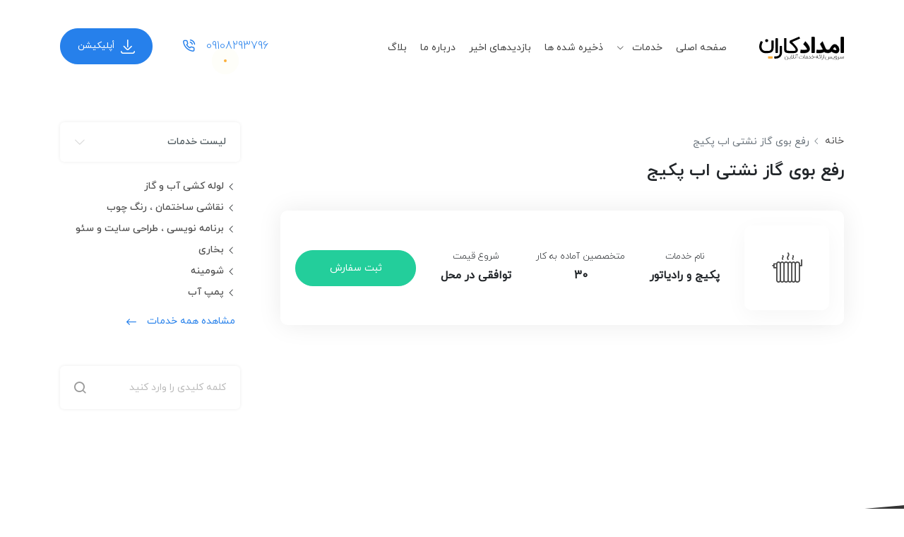

--- FILE ---
content_type: text/html; charset=UTF-8
request_url: https://emdadcaran.com/service-tag/%D8%B1%D9%81%D8%B9-%D8%A8%D9%88%DB%8C-%DA%AF%D8%A7%D8%B2-%D9%86%D8%B4%D8%AA%DB%8C-%D8%A7%D8%A8-%D9%BE%DA%A9%DB%8C%D8%AC/
body_size: 13034
content:
<!DOCTYPE html>
<html lang="fa-IR" xml:lang="fa-IR" xmlns ="http://www.w3.org/1999/xhtml">
<head>
	<meta http-equiv="Content-Type" content="text/html; charset=UTF-8">
	<meta charset="UTF-8">
	<meta name="viewport" content="width=device-width, initial-scale=1, maximum-scale=1, user-scalable=no">
	<meta name="theme-color" content="#2680eb">
	<!-- Main Style -->
	<link href="https://emdadcaran.com/assets/themes/emdadkaran/css/main.css" rel="stylesheet">
	<!-- vendors -->
	<link href="https://emdadcaran.com/assets/themes/emdadkaran/vendor/bootstrap/css/bootstrap.min.css" rel="stylesheet">
	<link href="https://emdadcaran.com/assets/themes/emdadkaran/vendor/swiper/package/css/swiper.min.css" rel="stylesheet">
	<link href="https://emdadcaran.com/assets/themes/emdadkaran/vendor/bootstrap-select/dist/css/bootstrap-select.min.css" rel="stylesheet">
		<!-- styles -->
	<link rel="stylesheet" type="text/css" media="all" href="https://emdadcaran.com/assets/themes/emdadkaran/css/style.css?ver=1.0.2" />
	<meta name='robots' content='index, follow, max-image-preview:large, max-snippet:-1, max-video-preview:-1' />

	<!-- This site is optimized with the Yoast SEO plugin v26.8 - https://yoast.com/product/yoast-seo-wordpress/ -->
	<title>بایگانی‌های رفع بوی گاز نشتی اب پکیج - امدادکاران</title>
	<link rel="canonical" href="https://emdadcaran.com/service-tag/رفع-بوی-گاز-نشتی-اب-پکیج/" />
	<meta property="og:locale" content="fa_IR" />
	<meta property="og:type" content="article" />
	<meta property="og:title" content="بایگانی‌های رفع بوی گاز نشتی اب پکیج - امدادکاران" />
	<meta property="og:url" content="https://emdadcaran.com/service-tag/رفع-بوی-گاز-نشتی-اب-پکیج/" />
	<meta property="og:site_name" content="امدادکاران" />
	<meta name="twitter:card" content="summary_large_image" />
	<script type="application/ld+json" class="yoast-schema-graph">{"@context":"https://schema.org","@graph":[{"@type":"CollectionPage","@id":"https://emdadcaran.com/service-tag/%d8%b1%d9%81%d8%b9-%d8%a8%d9%88%db%8c-%da%af%d8%a7%d8%b2-%d9%86%d8%b4%d8%aa%db%8c-%d8%a7%d8%a8-%d9%be%da%a9%db%8c%d8%ac/","url":"https://emdadcaran.com/service-tag/%d8%b1%d9%81%d8%b9-%d8%a8%d9%88%db%8c-%da%af%d8%a7%d8%b2-%d9%86%d8%b4%d8%aa%db%8c-%d8%a7%d8%a8-%d9%be%da%a9%db%8c%d8%ac/","name":"بایگانی‌های رفع بوی گاز نشتی اب پکیج - امدادکاران","isPartOf":{"@id":"https://emdadcaran.com/#website"},"primaryImageOfPage":{"@id":"https://emdadcaran.com/service-tag/%d8%b1%d9%81%d8%b9-%d8%a8%d9%88%db%8c-%da%af%d8%a7%d8%b2-%d9%86%d8%b4%d8%aa%db%8c-%d8%a7%d8%a8-%d9%be%da%a9%db%8c%d8%ac/#primaryimage"},"image":{"@id":"https://emdadcaran.com/service-tag/%d8%b1%d9%81%d8%b9-%d8%a8%d9%88%db%8c-%da%af%d8%a7%d8%b2-%d9%86%d8%b4%d8%aa%db%8c-%d8%a7%d8%a8-%d9%be%da%a9%db%8c%d8%ac/#primaryimage"},"thumbnailUrl":"https://emdadcaran.com/assets/uploads/2020/04/5003d452a8da016f3ed02a6385cf54e8_XL.jpg","breadcrumb":{"@id":"https://emdadcaran.com/service-tag/%d8%b1%d9%81%d8%b9-%d8%a8%d9%88%db%8c-%da%af%d8%a7%d8%b2-%d9%86%d8%b4%d8%aa%db%8c-%d8%a7%d8%a8-%d9%be%da%a9%db%8c%d8%ac/#breadcrumb"},"inLanguage":"fa-IR"},{"@type":"ImageObject","inLanguage":"fa-IR","@id":"https://emdadcaran.com/service-tag/%d8%b1%d9%81%d8%b9-%d8%a8%d9%88%db%8c-%da%af%d8%a7%d8%b2-%d9%86%d8%b4%d8%aa%db%8c-%d8%a7%d8%a8-%d9%be%da%a9%db%8c%d8%ac/#primaryimage","url":"https://emdadcaran.com/assets/uploads/2020/04/5003d452a8da016f3ed02a6385cf54e8_XL.jpg","contentUrl":"https://emdadcaran.com/assets/uploads/2020/04/5003d452a8da016f3ed02a6385cf54e8_XL.jpg","width":900,"height":582},{"@type":"BreadcrumbList","@id":"https://emdadcaran.com/service-tag/%d8%b1%d9%81%d8%b9-%d8%a8%d9%88%db%8c-%da%af%d8%a7%d8%b2-%d9%86%d8%b4%d8%aa%db%8c-%d8%a7%d8%a8-%d9%be%da%a9%db%8c%d8%ac/#breadcrumb","itemListElement":[{"@type":"ListItem","position":1,"name":"خانه","item":"https://emdadcaran.com/"},{"@type":"ListItem","position":2,"name":"رفع بوی گاز نشتی اب پکیج"}]},{"@type":"WebSite","@id":"https://emdadcaran.com/#website","url":"https://emdadcaran.com/","name":"امدادکاران","description":"اولین سرویس آنلاین ارائه خدمات امدادی در کرج","potentialAction":[{"@type":"SearchAction","target":{"@type":"EntryPoint","urlTemplate":"https://emdadcaran.com/?s={search_term_string}"},"query-input":{"@type":"PropertyValueSpecification","valueRequired":true,"valueName":"search_term_string"}}],"inLanguage":"fa-IR"}]}</script>
	<!-- / Yoast SEO plugin. -->


<link rel="alternate" type="application/rss+xml" title="امدادکاران &raquo; خوراک" href="https://emdadcaran.com/feed/" />
<link rel="alternate" type="application/rss+xml" title="امدادکاران &raquo; خوراک دیدگاه‌ها" href="https://emdadcaran.com/comments/feed/" />
<link rel="alternate" type="application/rss+xml" title="خوراک امدادکاران &raquo; رفع بوی گاز نشتی اب پکیج service tags" href="https://emdadcaran.com/service-tag/%d8%b1%d9%81%d8%b9-%d8%a8%d9%88%db%8c-%da%af%d8%a7%d8%b2-%d9%86%d8%b4%d8%aa%db%8c-%d8%a7%d8%a8-%d9%be%da%a9%db%8c%d8%ac/feed/" />
<style id='wp-img-auto-sizes-contain-inline-css' type='text/css'>
img:is([sizes=auto i],[sizes^="auto," i]){contain-intrinsic-size:3000px 1500px}
/*# sourceURL=wp-img-auto-sizes-contain-inline-css */
</style>
<style id='wp-block-library-inline-css' type='text/css'>
:root{--wp-block-synced-color:#7a00df;--wp-block-synced-color--rgb:122,0,223;--wp-bound-block-color:var(--wp-block-synced-color);--wp-editor-canvas-background:#ddd;--wp-admin-theme-color:#007cba;--wp-admin-theme-color--rgb:0,124,186;--wp-admin-theme-color-darker-10:#006ba1;--wp-admin-theme-color-darker-10--rgb:0,107,160.5;--wp-admin-theme-color-darker-20:#005a87;--wp-admin-theme-color-darker-20--rgb:0,90,135;--wp-admin-border-width-focus:2px}@media (min-resolution:192dpi){:root{--wp-admin-border-width-focus:1.5px}}.wp-element-button{cursor:pointer}:root .has-very-light-gray-background-color{background-color:#eee}:root .has-very-dark-gray-background-color{background-color:#313131}:root .has-very-light-gray-color{color:#eee}:root .has-very-dark-gray-color{color:#313131}:root .has-vivid-green-cyan-to-vivid-cyan-blue-gradient-background{background:linear-gradient(135deg,#00d084,#0693e3)}:root .has-purple-crush-gradient-background{background:linear-gradient(135deg,#34e2e4,#4721fb 50%,#ab1dfe)}:root .has-hazy-dawn-gradient-background{background:linear-gradient(135deg,#faaca8,#dad0ec)}:root .has-subdued-olive-gradient-background{background:linear-gradient(135deg,#fafae1,#67a671)}:root .has-atomic-cream-gradient-background{background:linear-gradient(135deg,#fdd79a,#004a59)}:root .has-nightshade-gradient-background{background:linear-gradient(135deg,#330968,#31cdcf)}:root .has-midnight-gradient-background{background:linear-gradient(135deg,#020381,#2874fc)}:root{--wp--preset--font-size--normal:16px;--wp--preset--font-size--huge:42px}.has-regular-font-size{font-size:1em}.has-larger-font-size{font-size:2.625em}.has-normal-font-size{font-size:var(--wp--preset--font-size--normal)}.has-huge-font-size{font-size:var(--wp--preset--font-size--huge)}.has-text-align-center{text-align:center}.has-text-align-left{text-align:left}.has-text-align-right{text-align:right}.has-fit-text{white-space:nowrap!important}#end-resizable-editor-section{display:none}.aligncenter{clear:both}.items-justified-left{justify-content:flex-start}.items-justified-center{justify-content:center}.items-justified-right{justify-content:flex-end}.items-justified-space-between{justify-content:space-between}.screen-reader-text{border:0;clip-path:inset(50%);height:1px;margin:-1px;overflow:hidden;padding:0;position:absolute;width:1px;word-wrap:normal!important}.screen-reader-text:focus{background-color:#ddd;clip-path:none;color:#444;display:block;font-size:1em;height:auto;left:5px;line-height:normal;padding:15px 23px 14px;text-decoration:none;top:5px;width:auto;z-index:100000}html :where(.has-border-color){border-style:solid}html :where([style*=border-top-color]){border-top-style:solid}html :where([style*=border-right-color]){border-right-style:solid}html :where([style*=border-bottom-color]){border-bottom-style:solid}html :where([style*=border-left-color]){border-left-style:solid}html :where([style*=border-width]){border-style:solid}html :where([style*=border-top-width]){border-top-style:solid}html :where([style*=border-right-width]){border-right-style:solid}html :where([style*=border-bottom-width]){border-bottom-style:solid}html :where([style*=border-left-width]){border-left-style:solid}html :where(img[class*=wp-image-]){height:auto;max-width:100%}:where(figure){margin:0 0 1em}html :where(.is-position-sticky){--wp-admin--admin-bar--position-offset:var(--wp-admin--admin-bar--height,0px)}@media screen and (max-width:600px){html :where(.is-position-sticky){--wp-admin--admin-bar--position-offset:0px}}

/*# sourceURL=wp-block-library-inline-css */
</style><style id='global-styles-inline-css' type='text/css'>
:root{--wp--preset--aspect-ratio--square: 1;--wp--preset--aspect-ratio--4-3: 4/3;--wp--preset--aspect-ratio--3-4: 3/4;--wp--preset--aspect-ratio--3-2: 3/2;--wp--preset--aspect-ratio--2-3: 2/3;--wp--preset--aspect-ratio--16-9: 16/9;--wp--preset--aspect-ratio--9-16: 9/16;--wp--preset--color--black: #000000;--wp--preset--color--cyan-bluish-gray: #abb8c3;--wp--preset--color--white: #ffffff;--wp--preset--color--pale-pink: #f78da7;--wp--preset--color--vivid-red: #cf2e2e;--wp--preset--color--luminous-vivid-orange: #ff6900;--wp--preset--color--luminous-vivid-amber: #fcb900;--wp--preset--color--light-green-cyan: #7bdcb5;--wp--preset--color--vivid-green-cyan: #00d084;--wp--preset--color--pale-cyan-blue: #8ed1fc;--wp--preset--color--vivid-cyan-blue: #0693e3;--wp--preset--color--vivid-purple: #9b51e0;--wp--preset--gradient--vivid-cyan-blue-to-vivid-purple: linear-gradient(135deg,rgb(6,147,227) 0%,rgb(155,81,224) 100%);--wp--preset--gradient--light-green-cyan-to-vivid-green-cyan: linear-gradient(135deg,rgb(122,220,180) 0%,rgb(0,208,130) 100%);--wp--preset--gradient--luminous-vivid-amber-to-luminous-vivid-orange: linear-gradient(135deg,rgb(252,185,0) 0%,rgb(255,105,0) 100%);--wp--preset--gradient--luminous-vivid-orange-to-vivid-red: linear-gradient(135deg,rgb(255,105,0) 0%,rgb(207,46,46) 100%);--wp--preset--gradient--very-light-gray-to-cyan-bluish-gray: linear-gradient(135deg,rgb(238,238,238) 0%,rgb(169,184,195) 100%);--wp--preset--gradient--cool-to-warm-spectrum: linear-gradient(135deg,rgb(74,234,220) 0%,rgb(151,120,209) 20%,rgb(207,42,186) 40%,rgb(238,44,130) 60%,rgb(251,105,98) 80%,rgb(254,248,76) 100%);--wp--preset--gradient--blush-light-purple: linear-gradient(135deg,rgb(255,206,236) 0%,rgb(152,150,240) 100%);--wp--preset--gradient--blush-bordeaux: linear-gradient(135deg,rgb(254,205,165) 0%,rgb(254,45,45) 50%,rgb(107,0,62) 100%);--wp--preset--gradient--luminous-dusk: linear-gradient(135deg,rgb(255,203,112) 0%,rgb(199,81,192) 50%,rgb(65,88,208) 100%);--wp--preset--gradient--pale-ocean: linear-gradient(135deg,rgb(255,245,203) 0%,rgb(182,227,212) 50%,rgb(51,167,181) 100%);--wp--preset--gradient--electric-grass: linear-gradient(135deg,rgb(202,248,128) 0%,rgb(113,206,126) 100%);--wp--preset--gradient--midnight: linear-gradient(135deg,rgb(2,3,129) 0%,rgb(40,116,252) 100%);--wp--preset--font-size--small: 13px;--wp--preset--font-size--medium: 20px;--wp--preset--font-size--large: 36px;--wp--preset--font-size--x-large: 42px;--wp--preset--spacing--20: 0.44rem;--wp--preset--spacing--30: 0.67rem;--wp--preset--spacing--40: 1rem;--wp--preset--spacing--50: 1.5rem;--wp--preset--spacing--60: 2.25rem;--wp--preset--spacing--70: 3.38rem;--wp--preset--spacing--80: 5.06rem;--wp--preset--shadow--natural: 6px 6px 9px rgba(0, 0, 0, 0.2);--wp--preset--shadow--deep: 12px 12px 50px rgba(0, 0, 0, 0.4);--wp--preset--shadow--sharp: 6px 6px 0px rgba(0, 0, 0, 0.2);--wp--preset--shadow--outlined: 6px 6px 0px -3px rgb(255, 255, 255), 6px 6px rgb(0, 0, 0);--wp--preset--shadow--crisp: 6px 6px 0px rgb(0, 0, 0);}:where(.is-layout-flex){gap: 0.5em;}:where(.is-layout-grid){gap: 0.5em;}body .is-layout-flex{display: flex;}.is-layout-flex{flex-wrap: wrap;align-items: center;}.is-layout-flex > :is(*, div){margin: 0;}body .is-layout-grid{display: grid;}.is-layout-grid > :is(*, div){margin: 0;}:where(.wp-block-columns.is-layout-flex){gap: 2em;}:where(.wp-block-columns.is-layout-grid){gap: 2em;}:where(.wp-block-post-template.is-layout-flex){gap: 1.25em;}:where(.wp-block-post-template.is-layout-grid){gap: 1.25em;}.has-black-color{color: var(--wp--preset--color--black) !important;}.has-cyan-bluish-gray-color{color: var(--wp--preset--color--cyan-bluish-gray) !important;}.has-white-color{color: var(--wp--preset--color--white) !important;}.has-pale-pink-color{color: var(--wp--preset--color--pale-pink) !important;}.has-vivid-red-color{color: var(--wp--preset--color--vivid-red) !important;}.has-luminous-vivid-orange-color{color: var(--wp--preset--color--luminous-vivid-orange) !important;}.has-luminous-vivid-amber-color{color: var(--wp--preset--color--luminous-vivid-amber) !important;}.has-light-green-cyan-color{color: var(--wp--preset--color--light-green-cyan) !important;}.has-vivid-green-cyan-color{color: var(--wp--preset--color--vivid-green-cyan) !important;}.has-pale-cyan-blue-color{color: var(--wp--preset--color--pale-cyan-blue) !important;}.has-vivid-cyan-blue-color{color: var(--wp--preset--color--vivid-cyan-blue) !important;}.has-vivid-purple-color{color: var(--wp--preset--color--vivid-purple) !important;}.has-black-background-color{background-color: var(--wp--preset--color--black) !important;}.has-cyan-bluish-gray-background-color{background-color: var(--wp--preset--color--cyan-bluish-gray) !important;}.has-white-background-color{background-color: var(--wp--preset--color--white) !important;}.has-pale-pink-background-color{background-color: var(--wp--preset--color--pale-pink) !important;}.has-vivid-red-background-color{background-color: var(--wp--preset--color--vivid-red) !important;}.has-luminous-vivid-orange-background-color{background-color: var(--wp--preset--color--luminous-vivid-orange) !important;}.has-luminous-vivid-amber-background-color{background-color: var(--wp--preset--color--luminous-vivid-amber) !important;}.has-light-green-cyan-background-color{background-color: var(--wp--preset--color--light-green-cyan) !important;}.has-vivid-green-cyan-background-color{background-color: var(--wp--preset--color--vivid-green-cyan) !important;}.has-pale-cyan-blue-background-color{background-color: var(--wp--preset--color--pale-cyan-blue) !important;}.has-vivid-cyan-blue-background-color{background-color: var(--wp--preset--color--vivid-cyan-blue) !important;}.has-vivid-purple-background-color{background-color: var(--wp--preset--color--vivid-purple) !important;}.has-black-border-color{border-color: var(--wp--preset--color--black) !important;}.has-cyan-bluish-gray-border-color{border-color: var(--wp--preset--color--cyan-bluish-gray) !important;}.has-white-border-color{border-color: var(--wp--preset--color--white) !important;}.has-pale-pink-border-color{border-color: var(--wp--preset--color--pale-pink) !important;}.has-vivid-red-border-color{border-color: var(--wp--preset--color--vivid-red) !important;}.has-luminous-vivid-orange-border-color{border-color: var(--wp--preset--color--luminous-vivid-orange) !important;}.has-luminous-vivid-amber-border-color{border-color: var(--wp--preset--color--luminous-vivid-amber) !important;}.has-light-green-cyan-border-color{border-color: var(--wp--preset--color--light-green-cyan) !important;}.has-vivid-green-cyan-border-color{border-color: var(--wp--preset--color--vivid-green-cyan) !important;}.has-pale-cyan-blue-border-color{border-color: var(--wp--preset--color--pale-cyan-blue) !important;}.has-vivid-cyan-blue-border-color{border-color: var(--wp--preset--color--vivid-cyan-blue) !important;}.has-vivid-purple-border-color{border-color: var(--wp--preset--color--vivid-purple) !important;}.has-vivid-cyan-blue-to-vivid-purple-gradient-background{background: var(--wp--preset--gradient--vivid-cyan-blue-to-vivid-purple) !important;}.has-light-green-cyan-to-vivid-green-cyan-gradient-background{background: var(--wp--preset--gradient--light-green-cyan-to-vivid-green-cyan) !important;}.has-luminous-vivid-amber-to-luminous-vivid-orange-gradient-background{background: var(--wp--preset--gradient--luminous-vivid-amber-to-luminous-vivid-orange) !important;}.has-luminous-vivid-orange-to-vivid-red-gradient-background{background: var(--wp--preset--gradient--luminous-vivid-orange-to-vivid-red) !important;}.has-very-light-gray-to-cyan-bluish-gray-gradient-background{background: var(--wp--preset--gradient--very-light-gray-to-cyan-bluish-gray) !important;}.has-cool-to-warm-spectrum-gradient-background{background: var(--wp--preset--gradient--cool-to-warm-spectrum) !important;}.has-blush-light-purple-gradient-background{background: var(--wp--preset--gradient--blush-light-purple) !important;}.has-blush-bordeaux-gradient-background{background: var(--wp--preset--gradient--blush-bordeaux) !important;}.has-luminous-dusk-gradient-background{background: var(--wp--preset--gradient--luminous-dusk) !important;}.has-pale-ocean-gradient-background{background: var(--wp--preset--gradient--pale-ocean) !important;}.has-electric-grass-gradient-background{background: var(--wp--preset--gradient--electric-grass) !important;}.has-midnight-gradient-background{background: var(--wp--preset--gradient--midnight) !important;}.has-small-font-size{font-size: var(--wp--preset--font-size--small) !important;}.has-medium-font-size{font-size: var(--wp--preset--font-size--medium) !important;}.has-large-font-size{font-size: var(--wp--preset--font-size--large) !important;}.has-x-large-font-size{font-size: var(--wp--preset--font-size--x-large) !important;}
/*# sourceURL=global-styles-inline-css */
</style>

<style id='classic-theme-styles-inline-css' type='text/css'>
/*! This file is auto-generated */
.wp-block-button__link{color:#fff;background-color:#32373c;border-radius:9999px;box-shadow:none;text-decoration:none;padding:calc(.667em + 2px) calc(1.333em + 2px);font-size:1.125em}.wp-block-file__button{background:#32373c;color:#fff;text-decoration:none}
/*# sourceURL=/wp-includes/css/classic-themes.min.css */
</style>
<link rel='stylesheet' id='contact-form-7-css' href='https://emdadcaran.com/assets/plugins/contact-form-7/includes/css/styles.css?ver=6.1.4' type='text/css' media='all' />
<style id='contact-form-7-inline-css' type='text/css'>
.wpcf7 .wpcf7-recaptcha iframe {margin-bottom: 0;}.wpcf7 .wpcf7-recaptcha[data-align="center"] > div {margin: 0 auto;}.wpcf7 .wpcf7-recaptcha[data-align="right"] > div {margin: 0 0 0 auto;}
/*# sourceURL=contact-form-7-inline-css */
</style>
<link rel='stylesheet' id='contact-form-7-rtl-css' href='https://emdadcaran.com/assets/plugins/contact-form-7/includes/css/styles-rtl.css?ver=6.1.4' type='text/css' media='all' />
<link rel='stylesheet' id='social-widget-css' href='https://emdadcaran.com/assets/plugins/social-media-widget/social_widget.css?ver=3e3734997869608306edd9b53f4b1ad7' type='text/css' media='all' />
<link rel='stylesheet' id='wpsms-admin-bar-css' href='https://emdadcaran.com/assets/plugins/wp-sms-ippanel/assets/css/admin-bar.css?ver=5.1.10' type='text/css' media='all' />
<link rel='stylesheet' id='wpsms-subscribe-css' href='https://emdadcaran.com/assets/plugins/wp-sms-ippanel/assets/css/subscribe.css?ver=5.1.10' type='text/css' media='all' />
<link rel='stylesheet' id='acf-fonticonpicker-icons-css' href='https://emdadcaran.com/assets/plugins/iraFontPicker/icons/css/icons.css?ver=2.0.0' type='text/css' media='all' />
<script type="text/javascript" src="https://emdadcaran.com/assets/themes/emdadkaran/js/jquery.min.js" id="jquery-js"></script>
<script type="text/javascript" id="ajax-script-js-extra">
/* <![CDATA[ */
var ajax_object = {"ajaxurl":"https://emdadcaran.com/wp-json/wpsms/v1/newsletter","unknown_error":"Unknown Error! Check your connection and try again.","loading_text":"Loading...","subscribe_text":"Subscribe","activation_text":"Activation"};
//# sourceURL=ajax-script-js-extra
/* ]]> */
</script>
<script type="text/javascript" src="https://emdadcaran.com/assets/plugins/wp-sms-ippanel/assets/js/script.js?ver=5.1.10" id="ajax-script-js"></script>
<link rel="https://api.w.org/" href="https://emdadcaran.com/wp-json/" /><link rel="alternate" title="JSON" type="application/json" href="https://emdadcaran.com/wp-json/wp/v2/service_tag/89" /><link rel="EditURI" type="application/rsd+xml" title="RSD" href="https://emdadcaran.com/xmlrpc.php?rsd" />
<style type="text/css">.recentcomments a{display:inline !important;padding:0 !important;margin:0 !important;}</style><link rel="icon" href="https://emdadcaran.com/assets/uploads/2020/05/cropped-favicon-1-32x32.png" sizes="32x32" />
<link rel="icon" href="https://emdadcaran.com/assets/uploads/2020/05/cropped-favicon-1-192x192.png" sizes="192x192" />
<link rel="apple-touch-icon" href="https://emdadcaran.com/assets/uploads/2020/05/cropped-favicon-1-180x180.png" />
<meta name="msapplication-TileImage" content="https://emdadcaran.com/assets/uploads/2020/05/cropped-favicon-1-270x270.png" />
		<style type="text/css" id="wp-custom-css">
			.ajax-loader{
	display:none;
}		</style>
			<script type="text/javascript">
		var IRA_THEME_URL = 'https://emdadcaran.com/assets/themes/emdadkaran';
		var IRA_SITE_URL = 'https://emdadcaran.com';
		var IRA_AJAX_URL = 'https://emdadcaran.com/wp-admin/admin-ajax.php';
	</script>
</head>
<body data-rsssl=1 class="hiro-back lazy_back" >
<header class="header  header-static ">
    <div class="header_main">
	  <div class="container position-relative">
		<div class="row align-items-center">
			<div class="right_head col-md-8 col-sm-7 col-9 position-static">
				<div class="head_call d-inline-block ml-5 align-middle">
					<button class="menu-toggle visible-xs"><i class="icon-menu2"></i></button>
											<h2 class="logo_wrap"><a href="https://emdadcaran.com" class="animated fadeInRight" title="امدادکاران - اولین سرویس آنلاین ارائه خدمات امدادی در کرج"><img src="https://emdadcaran.com/assets/themes/emdadkaran/images/logo.svg" alt="امدادکاران - اولین سرویس آنلاین ارائه خدمات امدادی در کرج" class="img-fluid logo" />امدادکاران - اولین سرویس آنلاین ارائه خدمات امدادی در کرج</a></h2>
									</div>
				<nav class="main_nav ltr d-inline-block" >
					<ul class="menu_wrap hidden-xs">
						<li id="menu-item-20" class="menu-item menu-item-type-custom menu-item-object-custom menu-item-home menu-item-20"><a title="صفحه اصلی" href="https://emdadcaran.com/">صفحه اصلی</a></li>
<li id="menu-item-21" class="menu-item menu-item-type-custom menu-item-object-custom menu-item-has-children menu-item-21 dropdown"><a title="خدمات" href="#" data-toggle="dropdown" class="dropdown-toggle" aria-haspopup="true">خدمات <span class="caret"></span></a>
<ul role="menu" class=" dropdown-menu">
	<li id="menu-item-69" class="menu-item menu-item-type-post_type menu-item-object-service menu-item-69"><a title="خدمات درمنزل" href="https://emdadcaran.com/service/%d8%ae%d8%af%d9%85%d8%a7%d8%aa-%d8%af%d8%b1-%d9%85%d9%86%d8%b2%d9%84/">خدمات درمنزل</a></li>
	<li id="menu-item-70" class="menu-item menu-item-type-post_type menu-item-object-service menu-item-70"><a title="خدمات نظافت منزل" href="https://emdadcaran.com/service/%d9%86%d8%b8%d8%a7%d9%81%d8%aa-%d9%85%d9%86%d8%b2%d9%84-%d9%88-%d9%86%d8%b8%d8%a7%d9%81%d8%aa%da%86%db%8c/">خدمات نظافت منزل</a></li>
	<li id="menu-item-74" class="menu-item menu-item-type-post_type menu-item-object-service menu-item-74"><a title="آبگرمکن" href="https://emdadcaran.com/service/%d8%aa%d8%b9%d9%85%db%8c%d8%b1-%d8%a2%d8%a8%da%af%d8%b1%d9%85%da%a9%d9%86-%d8%af%db%8c%d9%88%d8%a7%d8%b1%db%8c/">آبگرمکن</a></li>
	<li id="menu-item-996" class="menu-item menu-item-type-post_type menu-item-object-service menu-item-996"><a title="شومینه" href="https://emdadcaran.com/service/%d8%aa%d8%b9%d9%85%db%8c%d8%b1-%d8%b4%d9%88%d9%85%db%8c%d9%86%d9%87/">شومینه</a></li>
	<li id="menu-item-995" class="menu-item menu-item-type-post_type menu-item-object-service menu-item-995"><a title="بخاری" href="https://emdadcaran.com/service/%d8%aa%d8%b9%d9%85%db%8c%d8%b1-%d8%a8%d8%ae%d8%a7%d8%b1%db%8c/">بخاری</a></li>
	<li id="menu-item-76" class="menu-item menu-item-type-post_type menu-item-object-service menu-item-76"><a title="کولر آبی" href="https://emdadcaran.com/service/%d8%aa%d8%b9%d9%85%db%8c%d8%b1-%da%a9%d9%88%d9%84%d8%b1-%d8%a2%d8%a8%db%8c/">کولر آبی</a></li>
	<li id="menu-item-73" class="menu-item menu-item-type-post_type menu-item-object-service menu-item-73"><a title="پکیج و رادیاتور" href="https://emdadcaran.com/service/%d8%aa%d8%b9%d9%85%db%8c%d8%b1-%d9%be%da%a9%db%8c%d8%ac/">پکیج و رادیاتور</a></li>
	<li id="menu-item-75" class="menu-item menu-item-type-post_type menu-item-object-service menu-item-75"><a title="کولر گازی" href="https://emdadcaran.com/service/%d8%aa%d8%b9%d9%85%db%8c%d8%b1-%da%a9%d9%88%d9%84%d8%b1-%da%af%d8%a7%d8%b2%db%8c/">کولر گازی</a></li>
</ul>
</li>
<li id="menu-item-141" class="menu-item menu-item-type-custom menu-item-object-custom menu-item-141"><a title="ذخیره شده ها" href="/user/bookmark">ذخیره شده ها</a></li>
<li id="menu-item-140" class="menu-item menu-item-type-custom menu-item-object-custom menu-item-140"><a title="بازدیدهای اخیر" href="/user/seen">بازدیدهای اخیر</a></li>
<li id="menu-item-124" class="menu-item menu-item-type-post_type menu-item-object-page menu-item-124"><a title="درباره ما" href="https://emdadcaran.com/%d8%a7%d9%85%d8%af%d8%a7%d8%af%da%a9%d8%a7%d8%b1%d8%a7%d9%86/">درباره ما</a></li>
<li id="menu-item-103" class="menu-item menu-item-type-post_type menu-item-object-page menu-item-103"><a title="بلاگ" href="https://emdadcaran.com/blog/">بلاگ</a></li>
					</ul>
				</nav>
			</div>
			<div class="col-md-4 col-sm-5 col-3 text-left d-flex align-items-center ltr">
								<a href="https://myket.ir/app/com.emdadcaran" class="btn btn-primary btn-curved d-inline-block rtl"><i class="icon-download"></i> <span class="d-none d-sm-inline-block"> أپلیکیشن</span>  </a>
				<a href="tel:09108293796" class="head--phone ml-md-5 ml-4"><i class="icon-phone"></i> <span class="text-primary font-md farsi">09108293796    </span></a>
			</div>
		</div>
	  </div>
    </div>
    <div class="overlay"></div>
    <button type="button" class="close_nav visible-xs"><i class="icon-cross"></i></button>
    <nav class="responsive-menu top-menu menu_wrap visible-xs">
		<div class="menu_scroll_content">
			<ul class="menu_wrap mt-4">
				<li class="menu-item menu-item-type-custom menu-item-object-custom menu-item-home menu-item-20"><a title="صفحه اصلی" href="https://emdadcaran.com/">صفحه اصلی</a></li>
<li class="menu-item menu-item-type-custom menu-item-object-custom menu-item-has-children menu-item-21 dropdown"><a title="خدمات" href="#" data-toggle="dropdown" class="dropdown-toggle" aria-haspopup="true">خدمات <span class="caret"></span></a>
<ul role="menu" class=" dropdown-menu">
	<li class="menu-item menu-item-type-post_type menu-item-object-service menu-item-69"><a title="خدمات درمنزل" href="https://emdadcaran.com/service/%d8%ae%d8%af%d9%85%d8%a7%d8%aa-%d8%af%d8%b1-%d9%85%d9%86%d8%b2%d9%84/">خدمات درمنزل</a></li>
	<li class="menu-item menu-item-type-post_type menu-item-object-service menu-item-70"><a title="خدمات نظافت منزل" href="https://emdadcaran.com/service/%d9%86%d8%b8%d8%a7%d9%81%d8%aa-%d9%85%d9%86%d8%b2%d9%84-%d9%88-%d9%86%d8%b8%d8%a7%d9%81%d8%aa%da%86%db%8c/">خدمات نظافت منزل</a></li>
	<li class="menu-item menu-item-type-post_type menu-item-object-service menu-item-74"><a title="آبگرمکن" href="https://emdadcaran.com/service/%d8%aa%d8%b9%d9%85%db%8c%d8%b1-%d8%a2%d8%a8%da%af%d8%b1%d9%85%da%a9%d9%86-%d8%af%db%8c%d9%88%d8%a7%d8%b1%db%8c/">آبگرمکن</a></li>
	<li class="menu-item menu-item-type-post_type menu-item-object-service menu-item-996"><a title="شومینه" href="https://emdadcaran.com/service/%d8%aa%d8%b9%d9%85%db%8c%d8%b1-%d8%b4%d9%88%d9%85%db%8c%d9%86%d9%87/">شومینه</a></li>
	<li class="menu-item menu-item-type-post_type menu-item-object-service menu-item-995"><a title="بخاری" href="https://emdadcaran.com/service/%d8%aa%d8%b9%d9%85%db%8c%d8%b1-%d8%a8%d8%ae%d8%a7%d8%b1%db%8c/">بخاری</a></li>
	<li class="menu-item menu-item-type-post_type menu-item-object-service menu-item-76"><a title="کولر آبی" href="https://emdadcaran.com/service/%d8%aa%d8%b9%d9%85%db%8c%d8%b1-%da%a9%d9%88%d9%84%d8%b1-%d8%a2%d8%a8%db%8c/">کولر آبی</a></li>
	<li class="menu-item menu-item-type-post_type menu-item-object-service menu-item-73"><a title="پکیج و رادیاتور" href="https://emdadcaran.com/service/%d8%aa%d8%b9%d9%85%db%8c%d8%b1-%d9%be%da%a9%db%8c%d8%ac/">پکیج و رادیاتور</a></li>
	<li class="menu-item menu-item-type-post_type menu-item-object-service menu-item-75"><a title="کولر گازی" href="https://emdadcaran.com/service/%d8%aa%d8%b9%d9%85%db%8c%d8%b1-%da%a9%d9%88%d9%84%d8%b1-%da%af%d8%a7%d8%b2%db%8c/">کولر گازی</a></li>
</ul>
</li>
<li class="menu-item menu-item-type-custom menu-item-object-custom menu-item-141"><a title="ذخیره شده ها" href="/user/bookmark">ذخیره شده ها</a></li>
<li class="menu-item menu-item-type-custom menu-item-object-custom menu-item-140"><a title="بازدیدهای اخیر" href="/user/seen">بازدیدهای اخیر</a></li>
<li class="menu-item menu-item-type-post_type menu-item-object-page menu-item-124"><a title="درباره ما" href="https://emdadcaran.com/%d8%a7%d9%85%d8%af%d8%a7%d8%af%da%a9%d8%a7%d8%b1%d8%a7%d9%86/">درباره ما</a></li>
<li class="menu-item menu-item-type-post_type menu-item-object-page menu-item-103"><a title="بلاگ" href="https://emdadcaran.com/blog/">بلاگ</a></li>
			</ul>
			<div class="text-center mt-5 mb-4 px-3 mx-1">
				<a href="" class="btn btn-primary btn-curved d-inline-block mr-auto"> <i class="icon-download"></i>   </a>
			</div>
		</div>


	</nav>
</header><div class="wrapper serv_archive_wrapper">
	<div class="container py-5">
		<div class="row">
			<main role="main" class="main-wrapper col-md-9 pl-md-5">
				<nav aria-label="breadcrumb" class="breadcrumb-section">
<ol xmlns:v="http://rdf.data-vocabulary.org/#" class="breadcrumb"><li class="breadcrumb-item"><span typeof="v:Breadcrumb"><a rel="v:url" property="v:title" href="https://emdadcaran.com">خانه</a></span></li><li class="breadcrumb-item active"  aria-current="page">رفع بوی گاز نشتی اب پکیج</li></ol></nav>				<h1 class="page-title font-lg mb-5">رفع بوی گاز نشتی اب پکیج <small></small></h1>
				<div class="row">
					<div class="col-12">
	<div class="box shadow p-4 d-block d-sm-flex align-items-center justify-content-between text-center w-100 mb-4">
		<div class="box-icon-wrap mb-4 mb-md-0">
			<div class="box-icon mb-0">
				<i class="icon-heater"></i>
			</div>
		</div>
		<div class="d-block text-center mb-4 mb-md-0 ltr">
			<h3 class="font-xs font-weight-light">نام خدمات</h3>
			<strong class="font-md farsi text-center">پکیج و رادیاتور</strong>
		</div>
		<div class="d-block text-center mb-4 mb-md-0">
			<h3 class="font-xs font-weight-light">متخصصین آماده به کار</h3>
			<strong class="font-md farsi">30</strong>
		</div>
		<div class="d-block text-center mb-4 mb-md-0">
			<h3 class="font-xs font-weight-light">شروع قیمت</h3>
			<strong class="font-md farsi">توافقی در محل</strong>
		</div>

		<a href="https://emdadcaran.com/service/%d8%aa%d8%b9%d9%85%db%8c%d8%b1-%d9%be%da%a9%db%8c%d8%ac/" class="btn btn-success btn-lg btn-call btn-curved">ثبت سفارش</a>
	</div>
</div>				</div>
							</main>
			<div class="col-md-3">
	<aside class="content-side sticky-div">
		<div class="aside-scroll sticky-inner">
			<div class="widget-sidebar">
				<div class="widget-sidebar-head">
					<h3 class="widget-sidebar-title">لیست خدمات</h3>
				</div>
				<div class="widget-sidebar-body px-2">
					<div class="category-list-tree">
						<ul>


																
									<li class="has-drop"><a href="https://emdadcaran.com/service/%d9%84%d9%88%d9%84%d9%87-%da%a9%d8%b4%db%8c-%d8%a2%d8%a8-%da%af%d8%a7%d8%b2/">لوله کشی آب و گاز</a></li>

								
									<li class="has-drop"><a href="https://emdadcaran.com/service/%d8%b1%d9%86%da%af-%da%a9%d8%a7%d8%b1%db%8c-%da%86%d9%88%d8%a8-%d9%86%d9%82%d8%a7%d8%b4%db%8c-%d8%b3%d8%a7%d8%ae%d8%aa%d9%85%d8%a7%d9%86/">نقاشی ساختمان ، رنگ چوب</a></li>

								
									<li class="has-drop"><a href="https://emdadcaran.com/service/%d8%a8%d8%b1%d9%86%d8%a7%d9%85%d9%87-%d9%86%d9%88%db%8c%d8%b3%db%8c-%d8%8c-%d8%b7%d8%b1%d8%a7%d8%ad%db%8c-%d8%b3%d8%a7%db%8c%d8%aa-%d9%88-%d8%b3%d8%a6%d9%88/">برنامه نویسی ، طراحی سایت و سئو</a></li>

								
									<li class="has-drop"><a href="https://emdadcaran.com/service/%d8%aa%d8%b9%d9%85%db%8c%d8%b1-%d8%a8%d8%ae%d8%a7%d8%b1%db%8c/">بخاری</a></li>

								
									<li class="has-drop"><a href="https://emdadcaran.com/service/%d8%aa%d8%b9%d9%85%db%8c%d8%b1-%d8%b4%d9%88%d9%85%db%8c%d9%86%d9%87/">شومینه</a></li>

								
									<li class="has-drop"><a href="https://emdadcaran.com/service/%d8%aa%d8%b9%d9%85%db%8c%d8%b1-%d9%be%d9%85%d9%be-%d8%a2%d8%a8/">پمپ آب</a></li>

								
						</ul>
					</div>
					<div class="widget-more">
						<a href="https://emdadcaran.com/service" class="widget-more-link">مشاهده همه خدمات</a>
					</div>
				</div>
			</div>

			<form role="search" method="get" action="https://emdadcaran.com/" class="form">
				<div class="form-group has-btn">
					<input type="text" class="form-control" name="s" id="s" placeholder="کلمه کلیدی را وارد کنید"/>
					<input type="hidden" name="post_type" value="service" />
					<button type="submit" class="btn"><i class="icon-search"></i></button>
				</div>
			</form>
		</div>
	</aside>
</div>
		</div>

	</div>
</div>
<footer class="footer">
	<div class="go-up-footer">

		  <svg xmlns="http://www.w3.org/2000/svg" viewBox="0 0 1365 169">
			<polygon points="1365 0 1365 169 0 169 0 122 146.2 108.93 384.07 87.67 384.08 87.67 595.95 68.74 1365 0" style="fill: #353535"/>
		  </svg>

	</div>
	<div class="container">
		<div class="row">
			<div class="col-md-4 mb-5 mb-md-0">
				<div class="footer-logo-wrap">
					<img src="https://emdadcaran.com/assets/themes/emdadkaran/images/logo-footer.svg" class="img-fluid img-logo-footer" alt="">
				</div>
				<div class="about-footer">
					<p class="text-white font-weight-lighter">امدادکاران با کادری مجرب از فنی کاران آموزش دیده برای اولین بار در استان البرز در خدمت شما همشهریان عزیز می باشد.
آشنایی مجموعه ما با شما.
شروع یک تعهد کاریست.
امدادکاران به منظور ارتقا سطع خدمات با ارائه سرویس های خدماتی ( تعمیرات ، سرویس ، نگهداری، نصب و ...) به صورت انلاین آماده خدمات رسانی به شما مشتریان عزیز می باشد.

</p>
				</div>

				<div class="footer-social">

					<ul class="nav">
												 <li><a href="https://twitter.com/X93DRMH5o9QKcxI?s=08"><i class="icon-twitter"></i></a></li> 						 <li><a href="https://t.me/joinchat/Vl6jc_Cp_9d5KqGF"><i class="icon-telegram"></i></a></li> 						
						 <li><a href="https://www.instagram.com/emdadcaran?igsh=MTBtM3YzcmtyYTNlNw=="><i class="icon-instagram"></i></a></li> 						
						 <li><a href="#"> <img src="[data-uri]" width="20" height="20" ></a></li>
						
						
						
						<li><a href="https://www.aparat.com/Emdadcaran.com"><img src="[data-uri]" width="20" height="20" ></i></a></li>
						
						
						
						
					</ul>
				</div>

			</div>
						<div class="col-md-2 col-6 mb-5 mb-md-0"><div class="footer-widget">
				<h3 class="widget-title">صفحه اصلی</h3>
				<ul class="widget_list">
				</ul>
			</div></div>

			<div class="col-md-2 col-6 mb-5 mb-md-0"><div class="footer-widget">
				<h3 class="widget-title">خدمات</h3>
				<ul class="widget_list">
					<li class="menu-item menu-item-type-post_type menu-item-object-service menu-item-69"><a href="https://emdadcaran.com/service/%d8%ae%d8%af%d9%85%d8%a7%d8%aa-%d8%af%d8%b1-%d9%85%d9%86%d8%b2%d9%84/">خدمات درمنزل</a>
					<li class="menu-item menu-item-type-post_type menu-item-object-service menu-item-70"><a href="https://emdadcaran.com/service/%d9%86%d8%b8%d8%a7%d9%81%d8%aa-%d9%85%d9%86%d8%b2%d9%84-%d9%88-%d9%86%d8%b8%d8%a7%d9%81%d8%aa%da%86%db%8c/">خدمات نظافت منزل</a>
					<li class="menu-item menu-item-type-post_type menu-item-object-service menu-item-74"><a href="https://emdadcaran.com/service/%d8%aa%d8%b9%d9%85%db%8c%d8%b1-%d8%a2%d8%a8%da%af%d8%b1%d9%85%da%a9%d9%86-%d8%af%db%8c%d9%88%d8%a7%d8%b1%db%8c/">آبگرمکن</a>
					<li class="menu-item menu-item-type-post_type menu-item-object-service menu-item-996"><a href="https://emdadcaran.com/service/%d8%aa%d8%b9%d9%85%db%8c%d8%b1-%d8%b4%d9%88%d9%85%db%8c%d9%86%d9%87/">شومینه</a>
					<li class="menu-item menu-item-type-post_type menu-item-object-service menu-item-995"><a href="https://emdadcaran.com/service/%d8%aa%d8%b9%d9%85%db%8c%d8%b1-%d8%a8%d8%ae%d8%a7%d8%b1%db%8c/">بخاری</a>
					<li class="menu-item menu-item-type-post_type menu-item-object-service menu-item-76"><a href="https://emdadcaran.com/service/%d8%aa%d8%b9%d9%85%db%8c%d8%b1-%da%a9%d9%88%d9%84%d8%b1-%d8%a2%d8%a8%db%8c/">کولر آبی</a>
					<li class="menu-item menu-item-type-post_type menu-item-object-service menu-item-73"><a href="https://emdadcaran.com/service/%d8%aa%d8%b9%d9%85%db%8c%d8%b1-%d9%be%da%a9%db%8c%d8%ac/">پکیج و رادیاتور</a>
					<li class="menu-item menu-item-type-post_type menu-item-object-service menu-item-75"><a href="https://emdadcaran.com/service/%d8%aa%d8%b9%d9%85%db%8c%d8%b1-%da%a9%d9%88%d9%84%d8%b1-%da%af%d8%a7%d8%b2%db%8c/">کولر گازی</a>
				</ul>
			</div></div>

			<div class="col-md-2 col-6 mb-5 mb-md-0"><div class="footer-widget">
				<h3 class="widget-title">ذخیره شده ها</h3>
				<ul class="widget_list">
				</ul>
			</div></div>

			<div class="col-md-2 col-6 mb-5 mb-md-0"><div class="footer-widget">
				<h3 class="widget-title">بازدیدهای اخیر</h3>
				<ul class="widget_list">
				</ul>
			</div></div>

			<div class="col-md-2 col-6 mb-5 mb-md-0"><div class="footer-widget">
				<h3 class="widget-title">درباره ما</h3>
				<ul class="widget_list">
				</ul>
			</div></div>

			<div class="col-md-2 col-6 mb-5 mb-md-0"><div class="footer-widget">
				<h3 class="widget-title">بلاگ</h3>
				<ul class="widget_list">
				</ul>
			</div></div>


			<div class="col-md-4 mb-5 mb-md-0">
				<div class="footer-widget">
					<h3 class="widget-title">تماس با ما</h3>

					<div class="widget-body ">
						<div class="address mb-4 font-weight-lighter text-white">
							دفتر مرکزی : کرج ، گوهردشت ،						</div>
						<div class="call-footer">
							<div class="media">
								<i class="icon-phone btn-icon ml-4"></i>
								<div class="media-body">
									<div class="farsi">09108293796    </div>
									<div class="call-text">9 الی توافقی</div>
								</div>
							</div>
						</div>
						<div class="nemads mt-5">
							
							<a referrerpolicy="origin" target="_blank" href="https://trustseal.enamad.ir/?id=278559&amp;Code=3A5ya1AS9GO7cfpK7ntB"><img referrerpolicy="origin" src="https://Trustseal.eNamad.ir/logo.aspx?id=278559&amp;Code=3A5ya1AS9GO7cfpK7ntB" alt="" style="cursor:pointer" id="3A5ya1AS9GO7cfpK7ntB"></a>


							
							

 <img referrerpolicy='origin' id = 'rgvjesgtnbqewlaojxlzsizp' style = 'cursor:pointer' onclick = 'window.open("https://logo.samandehi.ir/Verify.aspx?id=302419&p=xlaoobpduiwkaodsrfthpfvl", "Popup","toolbar=no, scrollbars=no, location=no, statusbar=no, menubar=no, resizable=0, width=450, height=630, top=30")' alt = 'logo-samandehi' src = 'https://emdadcaran.com/assets/themes/emdadkaran/images/samandehi.png' />
							
							
							


						</div>

					</div>
				</div>
			</div>
		</div>
		<div class="footer-dl py-4">
			<div class="dl-links">
													<a href="https://cafebazaar.ir/app/com.emdadcaran" class="btn active btn-dl ml-2 mb-2">
						<div class="d-flex align-items-center" >
							<i class="icon-bazar ml-3"></i>
							<div class="flex-body">
								کافه بازار
								<small>لینک دانلود مستقیم</small>
							</div>
						</div>
					</a>
													<a href="https://twitter.com/X93DRMH5o9QKcxI?s=08" class="btn btn-dl mb-2">
						<div class="d-flex align-items-center">
							<i class="icon-apple ml-3"></i>
							<div class="flex-body">
								اپ استور
								<small>لینک دانلود مستقیم</small>
							</div>
						</div>
					</a>
													<a href="https://cafebazaar.ir/app/com.emdadcaran" class="btn btn-dl mb-2">
						<div class="d-flex align-items-center">
							<i class="icon-android ml-3"></i>
							<div class="flex-body">
								نسخه اندروید
								<small>لینک دانلود مستقیم</small>
							</div>
						</div>
					</a>
							</div>
		</div>
		<div class="row">
			<div class="col-12 copyright mt-5">
				<div class="row">

					<div class="col-md-6 author">
                       <span>
     <a href="https://emdadcaran.com/" style="color:white" target="_blank">
            کلیه حقوق مادی و معنوی این سایت، متعلق به امدادکاران می باشد. </a>
   
 </span>		</div>
					<div class="col-md-6  text-left">
						<p class="copyright-txt"> </p>
					</div>
				</div>
			</div>
		</div>
	</div>
</footer>
<!-- Modal -->
<div class="modal fade form_modal" id="order_modal" tabindex="-1" role="dialog">
  <div class="modal-dialog modal-dialog-centered modal-lg" role="document">
    <div class="modal-content overflow-hidden">
      <div class="modal-body p-0">
			<div class="row no-gutters">
				<div class="col-md-8 p-5">
					<h3 class="font-md">ثبت سفارش</h3>
					<p class="font-weight-light mb-4">برای ثبت سفارش لطفا در بازه زمانی گفته شده،تماس حاصل فرمائید.</p>
					
				</div>
				<div class="col-md-4 bg-gray text-center d-flex flex-column align-items-center justify-content-center p-4">


					<img src="https://emdadcaran.com/assets/themes/emdadkaran/images/logo.svg" alt="امدادکاران - اولین سرویس آنلاین ارائه خدمات امدادی در کرج" class="img-fluid logo my-4" />

					<p class="font-weight-light">اولین سرویس امداد آنلاین شهر کرج</p>
					<div class="icons-wrapp mt-4">
						<i class="">+8</i>
						<i class="icon-air-conditioner"></i>
						<i class="icon-water-heater"></i>
						<i class="icon-heater"></i>
						<i class="icon-gauge"></i>
					</div>
					<div class="ltr mt-4 text-center">
						<p class="font-weight-light farsi mb-3">شنبه تا پنجشنبه 8 الی 20</p>
						<a href="tel:09108293796" class="head--phone"><i class="icon-phone"></i> <span class="text-primary font-md farsi">09108293796    </span></a>

					</div>
				</div>

			</div>
      </div>
    </div>
  </div>
</div>

<a href="#" class="goup smooth"><i class="icon-chevron-thin-up"></i></a>
<!--- Main Script --------->
<script src="https://emdadcaran.com/assets/themes/emdadkaran/js/main.js"></script>
<!-- scripts vendors ---->
<script src="https://emdadcaran.com/assets/themes/emdadkaran/vendor/bootstrap/js/bootstrap.bundle.min.js"></script>
<script src="https://emdadcaran.com/assets/themes/emdadkaran/vendor/swiper/package/js/swiper.min.js"></script>
<script src="https://emdadcaran.com/assets/themes/emdadkaran/vendor/bootstrap-select/dist/js/bootstrap-select.min.js"></script>
<!-- script -->
<script src="https://emdadcaran.com/assets/themes/emdadkaran/js/script.js?ver=1.0.2"></script>
<script type="speculationrules">
{"prefetch":[{"source":"document","where":{"and":[{"href_matches":"/*"},{"not":{"href_matches":["/wp-*.php","/wp-admin/*","/assets/uploads/*","/assets/*","/assets/plugins/*","/assets/themes/emdadkaran/*","/*\\?(.+)"]}},{"not":{"selector_matches":"a[rel~=\"nofollow\"]"}},{"not":{"selector_matches":".no-prefetch, .no-prefetch a"}}]},"eagerness":"conservative"}]}
</script>
<script type="text/javascript" id="jm_like_post-js-extra">
/* <![CDATA[ */
var ajax_var = {"url":"https://emdadcaran.com/wp-admin/admin-ajax.php","nonce":"5481439b46"};
//# sourceURL=jm_like_post-js-extra
/* ]]> */
</script>
<script type="text/javascript" src="https://emdadcaran.com/assets/themes/emdadkaran/js/post-like.js?ver=1.0" id="jm_like_post-js"></script>
<script type="text/javascript" src="https://emdadcaran.com/wp-includes/js/dist/hooks.min.js?ver=dd5603f07f9220ed27f1" id="wp-hooks-js"></script>
<script type="text/javascript" src="https://emdadcaran.com/wp-includes/js/dist/i18n.min.js?ver=c26c3dc7bed366793375" id="wp-i18n-js"></script>
<script type="text/javascript" id="wp-i18n-js-after">
/* <![CDATA[ */
wp.i18n.setLocaleData( { 'text direction\u0004ltr': [ 'rtl' ] } );
//# sourceURL=wp-i18n-js-after
/* ]]> */
</script>
<script type="text/javascript" src="https://emdadcaran.com/assets/plugins/contact-form-7/includes/swv/js/index.js?ver=6.1.4" id="swv-js"></script>
<script type="text/javascript" id="contact-form-7-js-translations">
/* <![CDATA[ */
( function( domain, translations ) {
	var localeData = translations.locale_data[ domain ] || translations.locale_data.messages;
	localeData[""].domain = domain;
	wp.i18n.setLocaleData( localeData, domain );
} )( "contact-form-7", {"translation-revision-date":"2026-01-04 22:17:13+0000","generator":"GlotPress\/4.0.3","domain":"messages","locale_data":{"messages":{"":{"domain":"messages","plural-forms":"nplurals=1; plural=0;","lang":"fa"},"This contact form is placed in the wrong place.":["\u0627\u06cc\u0646 \u0641\u0631\u0645 \u062a\u0645\u0627\u0633 \u062f\u0631 \u062c\u0627\u06cc \u0627\u0634\u062a\u0628\u0627\u0647\u06cc \u0642\u0631\u0627\u0631 \u062f\u0627\u062f\u0647 \u0634\u062f\u0647 \u0627\u0633\u062a."],"Error:":["\u062e\u0637\u0627:"]}},"comment":{"reference":"includes\/js\/index.js"}} );
//# sourceURL=contact-form-7-js-translations
/* ]]> */
</script>
<script type="text/javascript" id="contact-form-7-js-before">
/* <![CDATA[ */
var wpcf7 = {
    "api": {
        "root": "https:\/\/emdadcaran.com\/wp-json\/",
        "namespace": "contact-form-7\/v1"
    }
};
//# sourceURL=contact-form-7-js-before
/* ]]> */
</script>
<script type="text/javascript" src="https://emdadcaran.com/assets/plugins/contact-form-7/includes/js/index.js?ver=6.1.4" id="contact-form-7-js"></script>
</body>
</html>

--- FILE ---
content_type: text/css
request_url: https://emdadcaran.com/assets/themes/emdadkaran/css/style.css?ver=1.0.2
body_size: 18287
content:
/*
Theme Name: emdadkaran
Author: iraweb
Author URI: http://iraweb.ir
Description:
Version: 1
License: GNU General Public License v2 or later
License URI: http://iraweb.ir
Tags:
*/
@font-face {
	font-family: iranyekan;
	font-style: normal;
	font-weight: bold;
	src: url('../fonts/byekan/eot/iranyekanwebbold.eot');
	src: url('../fonts/byekan/eot/iranyekanwebbold.eot?#iefix') format('embedded-opentype'),  /* IE6-8 */
		 url('../fonts/byekan/woff/iranyekanwebbold.woff') format('woff'),  /* FF3.6+, IE9, Chrome6+, Saf5.1+*/
		 url('../fonts/byekan/ttf/iranyekanwebbold.ttf') format('truetype');
}

@font-face {
	font-family: iranyekan;
	font-style: normal;
	font-weight: 100;
	src: url('../fonts/byekan/eot/iranyekanwebthin.eot');
	src: url('../fonts/byekan/eot/iranyekanwebthin.eot?#iefix') format('embedded-opentype'),  /* IE6-8 */
		 url('../fonts/byekan/woff/iranyekanwebthin.woff') format('woff'),  /* FF3.6+, IE9, Chrome6+, Saf5.1+*/
		 url('../fonts/byekan/ttf/iranyekanwebthin.ttf') format('truetype');
}

@font-face {
	font-family: iranyekan;
	font-style: normal;
	font-weight: 300;
	src: url('../fonts/byekan/eot/iranyekanweblight.eot');
	src: url('../fonts/byekan/eot/iranyekanweblight.eot?#iefix') format('embedded-opentype'),  /* IE6-8 */
		 url('../fonts/byekan/woff/iranyekanweblight.woff') format('woff'),  /* FF3.6+, IE9, Chrome6+, Saf5.1+*/
		 url('../fonts/byekan/ttf/iranyekanweblight.ttf') format('truetype');
}

@font-face {
	font-family: iranyekan;
	font-style: normal;
	font-weight: normal;
	src: url('../fonts/byekan/eot/iranyekanwebregular.eot');
	src: url('../fonts/byekan/eot/iranyekanwebregular.eot?#iefix') format('embedded-opentype'),  /* IE6-8 */
		 url('../fonts/byekan/woff/iranyekanwebregular.woff') format('woff'),  /* FF3.6+, IE9, Chrome6+, Saf5.1+*/
		 url('../fonts/byekan/ttf/iranyekanwebregular.ttf') format('truetype');
}

@font-face {
	font-family: iranyekan;
	font-style: normal;
	font-weight: 500;
	src: url('../fonts/byekan/eot/iranyekanwebmedium.eot');
	src: url('../fonts/byekan/eot/iranyekanwebmedium.eot?#iefix') format('embedded-opentype'),  /* IE6-8 */
		 url('../fonts/byekan/woff/iranyekanwebmedium.woff') format('woff'),  /* FF3.6+, IE9, Chrome6+, Saf5.1+*/
		 url('../fonts/byekan/ttf/iranyekanwebmedium.ttf') format('truetype');
}

@font-face {
	font-family: iranyekan;
	font-style: normal;
	font-weight: 800;
	src: url('../fonts/byekan/eot/iranyekanwebextrabold.eot');
	src: url('../fonts/byekan/eot/iranyekanwebextrabold.eot?#iefix') format('embedded-opentype'),  /* IE6-8 */
		 url('../fonts/byekan/woff/iranyekanwebextrabold.woff') format('woff'),  /* FF3.6+, IE9, Chrome6+, Saf5.1+*/
		 url('../fonts/byekan/ttf/iranyekanwebextrabold.ttf') format('truetype');
}

@font-face {
	font-family: iranyekan;
	font-style: normal;
	font-weight: 900;
	src: url('../fonts/byekan/eot/iranyekanwebblack.eot');
	src: url('../fonts/byekan/eot/iranyekanwebblack.eot?#iefix') format('embedded-opentype'),  /* IE6-8 */
		 url('../fonts/byekan/woff/iranyekanwebblack.woff') format('woff'),  /* FF3.6+, IE9, Chrome6+, Saf5.1+*/
		 url('../fonts/byekan/ttf/iranyekanwebblack.ttf') format('truetype');
}

@font-face {
	font-family: iranyekan;
	font-style: normal;
	font-weight: 950;
	src: url('../fonts/byekan/eot/iranyekanwebextrablack.eot');
	src: url('../fonts/byekan/eot/iranyekanwebextrablack.eot?#iefix') format('embedded-opentype'),  /* IE6-8 */
		 url('../fonts/byekan/woff/iranyekanwebextrablack.woff') format('woff'),  /* FF3.6+, IE9, Chrome6+, Saf5.1+*/
		 url('../fonts/byekan/ttf/iranyekanwebextrablack.ttf') format('truetype');
}

@font-face {
	font-family: faYekan;
	font-style: normal;
	font-weight: normal;
	src: url('../fonts/byekan/fanum/eot/iranyekanwebregularfanum.eot');
	src: url('../fonts/byekan/fanum/eot/iranyekanwebregularfanum.eot?#iefix') format('embedded-opentype'),  /* IE6-8 */
		 url('../fonts/byekan/fanum/woff/iranyekanwebregularfanum.woff') format('woff'),  /* FF3.6+, IE9, Chrome6+, Saf5.1+*/
		 url('../fonts/byekan/fanum/ttf/iranyekanwebregularfanum.ttf') format('truetype');
}
@font-face {
	font-family: faYekan;
	font-style: normal;
	font-weight: 300;
	src: url('../fonts/byekan/fanum/eot/iranyekanweblightfanum.eot');
	src: url('../fonts/byekan/fanum/eot/iranyekanweblightfanum.eot?#iefix') format('embedded-opentype'),  /* IE6-8 */
		 url('../fonts/byekan/fanum/woff/iranyekanweblightfanum.woff') format('woff'),  /* FF3.6+, IE9, Chrome6+, Saf5.1+*/
		 url('../fonts/byekan/fanum/ttf/iranyekanweblightfanum.ttf') format('truetype');
}

body{
    font-family: iranyekan, Helvetica, Arial, sans-serif;
    direction: rtl;
    text-align: right;
    text-rendering: optimizeLegibility;
    -webkit-font-smoothing: antialiased;
    line-height: 24px;
    margin: 0;
    background: #fff;
    color: #212529;
    font-size: 14px;
}
.farsi,.tooltip {
    font-family: faYekan,iranyekan, Helvetica, Arial, sans-serif!important;
}
a {text-decoration:none !important;outline: none!important;}
a:focus, a:active,a:hover,a,
button::-moz-focus-inner,
input[type="reset"]::-moz-focus-inner,
input[type="button"]::-moz-focus-inner,
input[type="submit"]::-moz-focus-inner,input, textarea, select {
    outline : 0!important;
}
.form-control.input_material::-webkit-input-placeholder  { color:rgba(255, 255, 255, 0.53);}
.form-control.input_material:-moz-placeholder  { color:rgba(255, 255, 255, 0.53);}
.form-control.input_material::-moz-placeholder { color:rgba(255, 255, 255, 0.53);}
.form-control.input_material:-ms-input-placeholder  { color:rgba(255, 255, 255, 0.53);}
.form-control::-webkit-input-placeholder  { color:#bbb;}
.form-control:-moz-placeholder  { color:#bbb;}
.form-control::-moz-placeholder { color:#bbb;}
.form-control:-ms-input-placeholder  { color:#bbb;}
.form-control:focus::-webkit-input-placeholder { color:#bbb; }
.form-control:focus:-moz-placeholder { color:#eee; } /* FF 4-18 */
.form-control:focus::-moz-placeholder { color:#eee; } /* FF 19+ */
.form-control:focus:-ms-input-placeholder { color:#eee; } /* IE 10+ */
button:focus {outline: none;}
*:focus {outline: 0;}
/* @media(min-width:768px){
::-webkit-scrollbar { width: 5px; height: 5px;}
::-webkit-scrollbar-track {  background-color: #eee;border-radius: 0px;}
::-webkit-scrollbar-thumb { height: 50px; background-color: #ccc; border-radius: 2px;}
} */
p {color: #8d8d8d;line-height: 28px;margin:0px;padding:0px;padding-bottom:5px;}
* {
margin: 0px;
padding: 0px;
}
li {list-style: none;}
input, textarea, select {	outline: 0;}
ins {	text-decoration: none;}
.clearfix {clear: both;}
span.statcounter {
  display: none;
}
/*---- loading ----*/
span.expand.loading-bar {
  background: #fff;
  position: fixed;
  right: 0;
  left: 0;
  top: 0;
  bottom: 0;
  display: -ms-flexbox;
  display: flex;
  flex-direction: column;
  display: flex;
  align-items: center;
  -webkit-box-orient: vertical;
  -webkit-box-direction: normal;
  -ms-flex-direction: column;
  -webkit-box-align: center;
  -ms-flex-align: center;
  -webkit-box-pack: center;
  -ms-flex-pack: center;
  justify-content: center;
  text-align: center;
  z-index: 10000;
}
.expand .loader:after {
  width: 50px;
  height: 50px;
}
/* Loader */
.loader:after {
  content: "";
  border-radius: 50%;
  width: 24px;
  height: 24px;
  font-size: 10px;
  border-top: 2px solid transparent;
  border-right: 2px solid transparent;
  border-bottom: 2px solid transparent;
  border-left: 2px solid #fff;
  -webkit-transform: translateZ(0);
  -ms-transform: translateZ(0);
  transform: translateZ(0);
  -webkit-animation: load8 0.7s infinite linear;
  animation: load8 0.7s infinite linear;
  display: inline-block;
  vertical-align: middle;
  margin-left: 10px;
  position:absolute;
  top: 50%;
  left: 50%;
  margin-top: -12px;
  margin-left: -12px;
  z-index: 11;
}

@-webkit-keyframes load8 {
0% {
  -webkit-transform: rotate(0deg);
  transform: rotate(0deg);
}
100% {
  -webkit-transform: rotate(360deg);
  transform: rotate(360deg);
}
}
@keyframes load8 {
0% {
  -webkit-transform: rotate(0deg);
  transform: rotate(0deg);
}
100% {
  -webkit-transform: rotate(360deg);
  transform: rotate(360deg);
}
}

/*--- header --- */
.slide {
    background-size: cover;
    background-position: bottom center;
    height: 90vh;
    min-height: 760px;
}

.slider_items {
    height: 100%;
}

.slide_inner {
  padding-top: 185px;
  direction: rtl;
}
.slider__show img {
  margin-right: auto;
  margin-left: 0;
  display: block;
}
.slide_pic img {
    position: relative;
    top: -107px;
    display: block;
    margin: auto;
}
.btn-purple-gradient {
  background: linear-gradient(90deg,#A60ACE,#6301AC);
  color: #fff;
  border: 1px solid #8205bc;
}
.btn-purple-gradient:hover,.btn-purple-gradient:focus {
  color: #fff;
}

.hiro {
  position: relative;
  padding-top: 160px;
  padding-bottom: 30px;
}
.bg-gray {
  background: #FBFAF8;
}

.box.box-hoverable {
  padding: 42px 30px;
  background: #fff;
  border-radius: 4px;
  transition: all  0.3s ease;
}
.box.box-hoverable:hover {
  box-shadow: 0 0 35px rgba(159, 171, 180, 0.26);
  transform: translate3d(0,-3px,0);
}
.box-title {
  font-size: 18px;
  margin-bottom: 10px;
}
.btn.btn-default {
  box-shadow: 0 0 18px rgba(159, 171, 180, 0.33)!important;
  background: #fff;
}
.btn.btn-default:hover {background: rgba(159, 171, 180, 0.33);}


/*---------------- Checkbox --------------*/

.btn-checkbox input {
  position: absolute;
  opacity: 0;
}
.btn-checkbox {
  display: inline-block;
  cursor: pointer;
  width: auto;
  margin-bottom: 5px;
  color: #666;
}
.btn-checkbox .cbtn {
  width: 15px;
  height: 15px;
  background: transparent;
  display: inline-block;
  border: 1px solid #ddd;
  vertical-align: middle;
  margin-left: 10px;
  position: relative;
  transition: all 0.3s ease;
  border-radius: 4px;
}
.btn-checkbox .cbtn:after {
  right: 2px;
  width: 8px;
  height: 5px;
  border-left: 1px solid #fff;
  border-bottom: 1px solid #fff;
  transform: rotate(-45deg);
  top: 2px;
  content: '';
  position: absolute;
  display: block;
  opacity: 0;
}
.btn-checkbox input:checked ~ div.cbtn{
  background: #2680eb;
  border-color: #2680eb;
}
.btn-checkbox input:checked ~ div.cbtn:after {
  opacity: 1
}
.header-page .header_top {background: #0448A9; }
.header_top {
  /* background: #0448A9; */
  color: #fff;
  padding: 15px;
  font-size: 13px;
}
.ltr {
  direction: ltr;
  text-align: left;
}

i {
  vertical-align: middle;
}

.ctop {
  margin-left: 15px;
}
nav.main_nav >ul> li {
  display: inline-block;
  position: relative;
  margin-left: 15px;
}

.header_main {
  padding: 40px 0;
  transition: all 0.3s ease;
}

ul.menu_wrap {
  margin: 0;
  padding-top: 5px;
  direction: rtl;
}
header.header {
  position: fixed;
  top: 0;
  left: 0;
  right: 0;
  z-index: 100;
  transition: all 0.3s ease;
}

nav.main_nav >ul> li> a {
  color: #212529;
  display: block;
  padding: 10px 0;
  font-size: 14px;
  position: relative;
}
nav.main_nav >ul> li:last-child {
  margin-left: 0;
}

.dropdown-toggle:after {
  content: "\e909";
  font-family: emdadkaran;
  font-size: 10px;
  vertical-align: middle;
  width: auto;
  height: auto;
  border: none;
  margin-right: 8px;
  transition: transform 0.3s ease;
}

.dropdown-menu {
  text-align: right;
  right: 0!important;
  left: auto!important;
  padding: 0;
  overflow: hidden;
  min-width: 147px;
  overflow-y: auto;
  overflow-x: hidden;
  border-radius: 10px;
  border: 1px solid #fff;
  box-shadow: 0 0.5rem 1rem rgba(0,0,0,.1);
}

.dropdown-menu li {
  display: block;
}

.dropdown-menu li a {
  display: block;
  padding: .8rem 1rem;
  font-size: .9rem;
  transition: all 0.3s ease;
  white-space: nowrap;
  width: 100%;
  color: #666;
}

.dropdown-menu li a:hover {
  background: #fafafa;
}

.dropdown-menu li:last-child a {
  border: none;
}

.show .dropdown-toggle:after {
  transform: rotate(180deg);
}

header.header.top-fixed:not(.header-static) {
  background: #fff;
  z-index: 999;
  box-shadow: 0 2px 15px rgba(0, 0, 0, 0.1);
}

.logo_wrap {
  margin: 0;
  display: inline-block;
  font-size: 0;
  color: transparent;
}

header.header.top-fixed .header_main {
  padding: 15px 0;
}

.slide_title {
}

h3.slide_title {
  font-size: 32px;
  letter-spacing: -1px;
}

.slide_title {
  font-size: 24px;
  margin-bottom: 20px;
  line-height: 40px;
}

h4.slide_title {
  font-size: 15px;
  font-weight: 400;
  margin-top: 20px;
}

.btn.btn-curved {
  border-radius: 64px;
}

.btn.btn-outline-white {
  border: 2px solid #fff;
  color: #fff;
}
.btn.btn-outline-white:hover,.btn.btn-outline-white:focus,.btn.btn-outline-white:active {
  border: 2px solid #fff;
  color: #002b70;
  background:#fff
}
section.block_wrap {
  padding: 80px 0;
  background-size: cover!important;
  background-position: center!important;
  position: relative;
  transform: translate3d(0,0,0);
}

.txt_side p {
  text-align: justify;
}

.txt_side .listic {
  margin-top: 15px;
}

.listic li {
  margin-bottom: 5px;
  font-weight: 500;
  position: relative;
}

ul.listic,.has_listic ul{
  padding-right: 20px;
}
.has_listic ol{
   padding-right: 15px;
}
.has_listic ol li {
  list-style: arabic-indic;
  line-height: 28px;
}
.img_side img {
  display: block;
}

h2,h3,h4,h1 {
  font-weight: 700;
}
.font-mid {
  font-size: 18px;
}

section.block_wrap .container {
  z-index: 10;
  position: relative;
  transform: translate3d(0,0,0);
}

.checklist li {
  position: relative;
  margin-bottom: 10px;
  padding-right: 30px;
}
footer.footer {
  background: #353535;
  color: #999;
  padding: 240px 0 120px;
  position: relative;
  font-size: 13px;
}

.widget h3 {
  color: #fff;
  font-size: 18px;
  margin-bottom: 20px;
}

.widget,.widget p {
  color: #fff;
  font-size: 13px;
  font-weight: 300;
}

ul.widget_list li a {
  color: #fff;
  padding: 3px 0;
  display: block;
}
ul.widget_list li a:hover{
  color:#ccc
}
ul.widget_list.clist li {
  margin-bottom: 10px;
  line-height: 24px;
}

ul.widget_list.clist li i {
  margin-left: 10px;
  margin-top: 3px;
  font-size: 16px;
  float: right;
}
ul.footer_nav li {
  display: inline-block;
}

ul.footer_nav li a {
  display: block;
  color: #eee;
  font-size: 12px;
  border-left: 1px solid rgba(255, 255, 255, 0.56);
  padding: 0 10px;
  line-height: 1.3;
  opacity: 0.3;
}
ul.footer_nav li a:hover{
  opacity:0.8
}

ul.footer_nav li:last-child a {
  border: none;
}

p.copyright {
  color: #eee;
  direction: ltr;
  text-transform: capitalize;
  font-size: 12px;
  font-weight: 300;
}
.goup {
  width: 52px;
  height: 52px;
  background: #2680eb;
  color: #fff;
  display: block;
  padding-top: 15px;
  border-radius: 50%;
  text-align: center;
  position: fixed;
  bottom: -20px;
  left: 20px;
  transition:all 0.3s ease;
  transform: scale(0.8) translateY(100px);
  z-index: 99;
  -webkit-box-shadow: 0 6px 18px 0 rgba(0,0,0,.15)!important;
  -moz-box-shadow: 0 6px 18px 0 rgba(0,0,0,.15)!important;
  box-shadow: 0 6px 18px 0 rgba(0,0,0,.15)!important;
  -webkit-transition: -webkit-transform .15s ease-in-out,box-shadow .15s ease-in-out!important;
  -moz-transition: -moz-transform .15s ease-in-out,box-shadow .15s ease-in-out!important;
  -o-transition: -o-transform .15s ease-in-out,box-shadow .15s ease-in-out!important;
  transition: transform .15s ease-in-out,box-shadow .15s ease-in-out!important;
}
.goup:hover {
  background: #3c90f3;
  color:#fff;
}
.goup.showup{
  transform: scale(1) translateY(0px);
  bottom: 15px;
}

.checklist li:before {
  content: "\e921";
  font-family: emdadkaran;
  vertical-align: middle;
  margin-left: 10px;
  position: absolute;
  top: 0;
  right: 0;
  font-size: 18px;
}
.has_listic ul li{
  position: relative;
  line-height: 28px;
}
.listic ul li:before,.has_listic ul li:before {
  content: "";
  width: 6px;
  height: 6px;
  display: block;
  background: #c3c7c8;
  border-radius: 50%;
  position: absolute;
  top: 10px;
  right: -20px;
}
nav.main_nav >ul>li>a:before {
  display: block;
  position: absolute;
  content: "";
  top: 100%;
  width: 3px;
  background: #2680eb;
  height: 3px;
  left: 0;
  right: 0;
  transform: scale(0);
  transition: all 0.3s ease;
  transform-origin: center;
  z-index: -1;
  box-shadow: 0 0 0 2px rgba(38, 128, 235, 0.15);
  border-radius: 50%;
  margin: auto;
  opacity: 0;
}

nav.main_nav >ul>li>a:hover:before ,nav.main_nav >ul>li.show>a:before{
  transform: scale(1);
  opacity: 1;
  box-shadow: 0 0 0 6px rgba(38, 128, 235, 0.15);
}

nav.main_nav >ul> li> a>i {
  font-size: 20px;
  margin-left: 7px;
}
.top-fixed nav.main_nav >ul>li:not(:last-child):after {
  background: #555;
}

.btitle_wrap i {
  font-size: 26px;
  float: right;
  margin-top: 0;
  width: 40px;
  height: 40px;
  border-radius: 6px;
  background: #4D8CF6;
  text-align: center;
  line-height: 40px;
}

ul.breadcrumb li a {
  color: #666;
  font-size: 13px;
  display: inline-block;
  padding: 0 8px;
  transition:all 0.3s ease;
}
ul.breadcrumb li span {
  color: #666;
  font-size: 13px;
  display: inline-block;
  }
ul.breadcrumb li a:hover {
  color: #333;
}
ul.breadcrumb .active {
  color: #333;
}

.btitle_wrap>span {
  padding-right: 50px;
  display: block;
  font-size: 16px;
  font-weight: 700;
}

.btitle_desc {
  color: rgba(255, 255, 255, 0.7);
  font-size: 13px;
  font-weight: 400;
  display: block;
  margin-top: 2px;
}

ul.breadcrumb li a:after {
  content: "\e908";
  font-family: emdadkaran;
  display: inline-block;
  vertical-align: middle;
  margin-right: 12px;
  color: #bbb;
  font-size: 12px;
}

.icon_box3 {
  text-align: center;
  box-shadow: 0 0 38px rgba(0, 0, 0, 0.08);
  padding: 30px;
  color: #7A7A7A;
  height: 100%;
  display: flex;
  flex-direction: column;
  align-items: center;
  -webkit-box-orient: vertical;
  -webkit-box-direction: normal;
  -ms-flex-direction: column;
  -webkit-box-align: center;
  -ms-flex-align: center;
  align-items: center;
  -webkit-box-pack: center;
  -ms-flex-pack: center;
  justify-content: center;
  min-height: 250px;
}

.icon_box3 >i {
  font-size: 32px;
  margin-bottom: 20px;
  display: block;
}

.icon_box3 h3 {
  font-size: 16px;
  margin-bottom: 15px;
  font-weight: 700;
}
.green_color {
  color: #167600;
}

.icon_box3 p {
  color: #7A7A7A;
  font-weight: 700;
  font-size: 12px;
}

.gtitle {
  font-size: 20px;
  font-weight: 700;
}

.gsubtitle label {
  display: inline-block;
  font-weight: 500;
  color: #31AFBE;
}

.gsubtitle p {
  display: inline-block;
}
.ptxt15 {
  font-size: 15px;
  text-align: justify;
}
.ptxt15 p {
  text-align: justify;
  color: #787878;
  line-height: 30px;
}
.head_call .btn {
  padding: 9px 12px;
  display: inline-block;
  font-size: 13px;
  float: right;
  direction: rtl;
  margin-top: 5px;
}

ul.breadcrumb {
  display: block;
  text-align: right;
  background: transparent;
  border-radius: 0;
  margin-bottom: 0;
  padding: 20px 0;
}

ul.breadcrumb li {
  display: inline-block;
}
.widget.nemad {
  text-align: left;
}
.box {
  padding: 35px;
  border-radius: 5px;
}
.shadow {
  box-shadow: 0 0 35px rgba(0,0,0,0.08) !important;
  background: #fff;
  border-radius: 10px;
}
.strong {
  font-weight: 700;
}
.checklist.green li:before {
  color: #4ba202;
}

.semi_strong {
  font-weight: 500;
}

ul.checklist.green {
  color: #808080;
}

.flex-center-align {
  display: flex;
  align-items: center;
  text-align: center;
}
.page_content p {
  line-height: 30px;
  font-size: 15px;
  color: #666;
  margin-bottom: 10px;
  text-align: justify;
}

.tags ul li {
  display: inline-block;
}

.tags ul li a {
  padding: 3px;
  display: block;
  position: relative;
  transition: all 0.3s ease;
  color: #999;
}

.tags ul li a:hover {
  color: #101e5e;
}

.tags ul li a:before {
  content: "#";
  display: inline-block;
  vertical-align: middle;
  margin-left: 1px;
}

.tags {
  margin-top: 30px;
  border-top: 1px solid #f5f5f5;
  padding-top: 20px;
  position: relative;
}

.tags ul li:first-child a {
  padding-right: 0;
}

.post_social li {
  display: inline-block;
}

.post_social li a {
  font-size: 17px;
  padding: 10px 0 10px 10px;
}

.gray_back {
  background: #fafafa;
}
.page_content h2 {
  font-size: 20px;
  margin-bottom: 15px;
}

.page_content h3 {
  font-size: 18px;
  margin-bottom: 10px;
}

blockquote {
  background: #F7F8F9;
  padding: 20px;
  color: #323232;
  border-radius: 6px;
  margin: 15px 0;
}

span.date {
  color: #999;
  font-size: 12px;
}

.btn-curved i {
  margin-left: 5px;
  font-size: 20px;
}

.overflow-hidden {overflow:hidden}

.goTop {
  position: absolute;
  width: 80px;
  height: 80px;
  border-radius: 50%;
  bottom: 5px;
  left: 50%;
  margin-left: -40px;
  background: #1093C9;
  color: #fff;
  font-size: 24px;
  text-align: center;
  padding-top: 29px;
}

.goTop:hover {
  background: #1986b3;
  color: #fff;
}

.font-sm {
  font-size: 15px;
}

.icon-sq {
  padding: 15px;
  border-radius: 4px;
}
.font-lg {
  font-size: 24px;
}
.font-lx {
  font-size: 28px;
}
.font-xs {
  font-size: 13px;
}
.font-en {
  color: #aaa;
  font-size: 18px;
  font-weight: 300;
}
/*--- menu responsive --- */
@media (max-width:768px) {
nav.top-menu {
position: fixed!important;
top: 0;
right: 0;
width: 240px;
height: 100vh;
background-color: #fff;
z-index: 1000!important;
padding:0;
-webkit-transition: -webkit-transform .35s cubic-bezier(0.24, 1, 0.32, 1);
  transition: -webkit-transform .35s cubic-bezier(0.24, 1, 0.32, 1);
  transition: transform .35s cubic-bezier(0.24, 1, 0.32, 1);
  transition: transform .35s cubic-bezier(0.24, 1, 0.32, 1), -webkit-transform .35s cubic-bezier(0.24, 1, 0.32, 1);
transform:translate3d(240px,0,0);
-webkit-transform:translate3d(240px,0,0);
-moz-transform:translate3d(240px,0,0);
}
.top-fixed nav.top-menu{
}
header.header.top-fixed .header_main {
    padding: 10px 0 10px;
}
.overlay.show {opacity:1;pointer-events:auto}
.overlay {
position: fixed;
top: 0;
left: 0;
right: 0;
height: 100vh;
background-color: rgba(35, 35, 35, 0.85);
z-index: 1000;
opacity: 0;
pointer-events:none;
-webkit-transition: opacity .15s cubic-bezier(0.4, 0, 0.2, 1);
transition: opacity .15s cubic-bezier(0.4, 0, 0.2, 1);
}
nav.top-menu.open{
transform:translate3d(0,0,0);
-webkit-transform:translate3d(0,0,0);
-moz-transform:translate3d(0,0,0);
}
nav.top-menu ul li {
display: block;
margin-right: 0;
text-align: right;
clear:both
}
nav.top-menu ul li a,.user-menu>a {
padding: 8px 20px;
color: #666;
display: block;
font-size: 14px;
}
nav.top-menu ul li:not(.logo-wrap) a:hover{
background: #fafafa;
color:#000;
}
nav.top-menu ul li a:after{display:none;}
.menu-toggle {
  font-size: 32px;
  cursor: pointer;
  background: transparent;
  border: none;
  width: 60px;
  height: 60px;
  line-height: 64px;
  text-align: center;
  z-index: 10;
  vertical-align: middle;
  position: relative;
  display: inline-block;
  margin-left: 5px;
}
nav.top-menu ul img {
margin: 20px auto;
max-width: 90%;
}
nav.top-menu ul li.icon-item {
  margin-top: -5px;
  background: #001159;
}
nav.top-menu ul li ul.submenu>li>a {
  border: none;
  text-align: left;
  color: #888;
  padding-left: 50px;
}
nav.top-menu ul li ul.submenu>li>a:hover,nav.top-menu ul li ul.submenu>li>a:focus  {
  background: #444;color:#fff
}
nav.top-menu ul li ul.submenu>li {
  padding: 0;
}
ul.submenu {
  display:none
}
.mini_head span.menu-toggle {
  height: 50px;
  line-height: 53px;
}
.open-nav button.close_nav {
  display: block;
}
button.close_nav {
  font-size: 24px;
  background: 0 0;
  border: none;
  position: fixed;
  z-index: 10000;
  padding: 15px;
  left: 0;
  top: 0;
  height: 100vh;
  display: none;
  width: calc(100% - 240px);
  color: transparent;
}
nav.top-menu ul> li>a, .user-menu>a {
  padding: 16px 20px;
}

body.open-nav {
  overflow-y: hidden;
}
.responsive-menu .dropdown-menu {
position: static!important;
display: block;
top: 0;
box-shadow: none;
border: none;
background: none;
width: 100%;
clear: both;
margin-bottom: 0px;
border-radius: 0;
padding-bottom: 10px;
transform: none!important;
border-right: 2px solid #bbb;
max-height: none;
}
.menu_scroll_content {
  overflow: scroll;
  height: 100%;-webkit-overflow-scrolling: touch;
}
.responsive-menu .dropdown-menu li a {
border: none;
padding: 8px 26px;
color: #888;
}
.responsive-menu .dropdown-toggle {
border-bottom: none;
}
nav.top-menu ul li ul {
  padding-right: 5px;
}

ul.menu_wrap>li>a {
  font-weight: 700;
}

.responsive-menu .dropdown-menu .dropdown-menu {
  padding-right: 15px!important;
  margin-top: 0;
}

.mega-menu-full .dropdown-menu {
  margin-right: 0;
}

ul.menu_wrap>li.mega_menu>ul>li>a {
  font-weight: 500;
  color: #666;
}
}

.mega_menu>ul>li {
  display: inline-block;
}

.mega_menu>ul {padding: 10px;}

.mega_menu>ul>li>ul {
  display: block;
  position: static!important;
  box-shadow: none!important;
  border: none!important;
  padding: 0!important;
  margin: 10px 0;
  background: none;
}

.mega_menu>ul>li>a:not(.drop-image-link) {
  color: #4f4f4f;
  font-weight: 700;
  background: none!important;
  position: relative;
  font-size: 14px;
  clear: both;
}

.mega_menu>ul>li>a:not(.drop-image-link):after {
  position: absolute;
  top: 100%;
  width: 30px;
  height: 2px;
  background: #2680eb;
  display: block;
  content: "";
}

.mega_menu>ul>li>ul li a {
  padding: .4rem 1rem;
  font-size: 13px;
  border-radius: 10px;
}
.mega-menu-full {
  position: static!important;
}
.mega-menu-full .dropdown-menu {
  min-width: 100%;
  margin-right: -10px;
}

.select-wrap {
  position: relative;
}
.select-wrap select {
  -webkit-appearance: none;
  width: 100%;
  padding: 10px 15px;
  border-radius: 4px;
  padding-left: 45px;
  color: #666;
  border-color: #eee;
}
.select-wrap:after {
  content: "\e909";
  font-family: emdadkaran;
  position: absolute;
  left: 15px;
  top: 11px;
  color: #999;
}

.page_content img {
  max-width: 100%;
  height: auto;
  margin: 15px 0;
}

.page_content img.aligncenter {
  max-width: 100%;
  height: auto;
  margin: 15px auto;
  display: block;
}
.rtl {
  direction:rtl
}
/*--- Media Query ---------------------------------------------------*/
@media (min-width: 576px){

      @keyframes fadeInUp_menu{from{opacity:0;margin-top:10px}to{opacity:1;margin-top:0}}.fadeInUp_menu{animation-name:fadeInUp_menu}
      .fadeInUp_menu.animated{animation-duration:0.3s;animation-fill-mode:both}
}
@media (min-width: 768px){
 .visible-xs{display:none}
}

@media (max-width: 768px) {
.hidden-xs{display: none!important;}
.slide_title {
  font-size: 24px;
}

h3.slide_title {
  font-size: 18px;
}

h4.slide_title {
  font-size: 14px;
  margin-top: 0px;
}

  .slide_inner {
      padding-top: 170px;
  }
  .slider {
      height: auto;
  }


}
.visible-xx{display:none}
@media(max-width:576px) {
.hidden-xx{display:none}
.visible-xx{display:block}
.slide.slick-slide {
  height: 100vh;
}

.menu-toggle {
  top: -7px;
}

.widget {
  margin-bottom: 40px;
}

.widget h3 {
  margin-bottom: 10px;
}

.widget.nemad {
  text-align: center;
}

}

@media (max-width: 370px) {
h2.slide_title {
  font-size: 20px;
}
h3.slide_title {
  font-size: 15px;
}
h4.slide_title {
  font-size: 13px;
}

}












/*

emdadkaran


*/

svg.hiro-svg {
  position: absolute;
  bottom: 0;
  left: 0;
  width: 100%;
}
.font-title {
    font-family: DiodrumArabic;
}
.form-group-inline {
    position: relative;
}

.slide_desc {
}
.form-group-inline {
    position: relative;
}

.form-control.form-curved {
    border-radius: 32px;
    padding-right: 32px;
    border: none;
}

.slide_desc {
    font-size: 16px;
}

.form-group-inline .form-control {
    border: none;
    padding-right: 26px;
    padding-left: 120px;
    transition: all 0.3s ease;
    width: calc(100% - 15px);
}

label.form-control-label {
    position: absolute;
    right: 26px;
    top: 18px;
    font-size: 13px;
    color: #999;
    pointer-events: none;
    transition: all 0.3s ease;
    margin: 0;
}

.form-group-inline button {
    position: absolute!important;
    left: 0;
    top: 0;
    height: 100%;
    min-width: 140px;
}
.text-white-light {
    color: rgba(255, 255, 255, 0.8);
}

.ira-form-group input:focus ~ .form-control-label,.ira-form-group input.filled ~ .form-control-label {
    top: 8px;
    right: 4px;
    transform: scale(0.75);
    color: #bbb;
}

.ira-form-group input:focus,.ira-form-group input.filled {
    padding-top: 28px;
}

.btn-dl i {
    color: #fff;
    font-size: 33px;
}

.flex-body small {
    display: block;
    opacity: 0.8;
    font-size: 11px;
    white-space: nowrap;
    letter-spacing: -0.5px;
}

.btn-dl {
    text-align: right;
    border-radius: 6px;
    font-weight: 500;
    font-size: 15px;
}
.dl-links {
  display: block;
}

.dl-links a {
  display: inline-block;
  color: #fff;
  white-space: nowrap;
}
.slide_pic img {
    position: relative;
    top: -40px;
    display: block;
    margin: auto;
}

.title_row small {
    color: #8d8d8d;
    margin-top: 15px;
    display: block;
    font-size: 13px;
}

.text-purple {
    color: #7259F3;
}
.title_row {
    margin-bottom: 20px;
}

.box-body p {
    font-size: 13px;
    line-height: 24px;
}

.btn-icon {
    width: 48px;
    height: 48px;
    background: #fff;
    display: inline-flex;
    border-radius: 50%;
    align-items: center;
    justify-content: center;
    font-size: 20px;
}

.box-icon {
    width: 120px;
    height: 120px;
    border-radius: 10px;
    font-size: 43px;
    box-shadow: 0 8px 32px rgba(0, 0, 0, 0.04);
    display: flex;
    align-items: center;
    justify-content: center;
    color: #494949;
    margin: 0 auto 30px;
    transition: all 0.3s ease;
    position: relative;
}

.bg-light-orange {
    background: #FFD2D3;
}

.bg-light-success {
    background: #6AEBE6;
}

.bg-light-purple {
    background: #F6D2FF;
}

.btn-outline-purple {
    border: 2px solid #7259f3;
    color: #7259f3;
    font-weight: 500;
}

.btn-outline-purple:hover,.btn-outline-purple:active {
    background: #7259f3;
    color: #fff;
}

.bg-purple {
    background: #D379F8;
}

.box.box-colored i {
    margin-left: 20px;
}

.bg-gradient-primary {
    background: linear-gradient(90deg,#5ADAED,#01A4D4);
}
.bg-gradient-success {
    background: linear-gradient(90deg,#3ECD5E,#50B466);
}

.bg-gradient-purple {
    background: linear-gradient(90deg,#43ACF4,#CB4BEC);
}
.box.box-colored {
    background-blend-mode: overlay;
    color: #fff;
    padding: 50px 35px;
    border-radius: 10px;
    transition: all 0.3s ease;
    background-size: cover;
}
.box.box-colored:hover {
    box-shadow: -8px 8px 0 0px rgba(204, 204, 204, 0.25);
    transform: translateY(-5px);
}
.font-md {
    font-size: 16px;
}
.box.box-colored p {
    color: #fff;
    font-size: 12px;
    line-height: 20px;
}

.box.box-colored h3 {
    margin-bottom: 5px;
    font-weight: 400;
}
.elem span {
    width: 64px;
    height: 64px;
    display: block;
    border-radius: 10px;
    color: #fff;
    font-size: 30px;
    display: flex;
    align-items: center;
    justify-content: center;
}

.elems {
    position: absolute;
    top: 0;
    left: 0;
    right: 0;
    bottom: 0;
}

.ts-image-slider {
    width: 320px;
    margin: auto;
    position: relative;
    max-width: 100%;
}

.elem:first-child {
    top: 57px;
    right: -83px;
    transform: rotate(10deg);
}

.elem {
    position: absolute;
}

.elem:nth-child(2) {
    top: 37%;
    right: 105%;
    transform: rotate(-15deg);
}

.bg-orange {
    background: #FF9C02;
}

.bg-green {
    background: #5BBC86;
}

.elem:nth-child(3) {
    right: 91%;
    top: 65%;
}

.has-play-link {
    position: relative;
}

.btn-play {
    color: #fff;
    top: 50%;
    left: 50%;
    z-index: 10;
    text-shadow: 0 0 10px rgba(0, 0, 0, 0.15);
    position: absolute;
    font-size: 64px;
    width: 64px;
    margin-left: -32px;
    margin-top: -32px;
    transition: all 0.3s ease;
}

.has-play-link:hover .btn-play {
    text-shadow: 0 6px 10px rgba(0, 0, 0, 0.15);
    transform: translate3d(0,-3px,0);
    color: #fff;
}

.sec-title {
    font-size: 18px;
    margin-bottom: 30px;
}

.sec-title a {
    font-size: 13px;
    color: #999;
    font-weight: 400;
    margin-right: 15px;
}

.sec-title a i {
    font-size: 11px;
}

.sec-title a:hover {
    color: #666;
}

.blog_wrap,.back_gray_grad {
    background: linear-gradient(#FBFAF8,#fffefc) !important;
}

.post-cat {
    color: #fff !important;
    position: absolute;
    top: 15px;
    right: 15px;
}

figure.post-fig {
    position: relative;
    margin-bottom: 20px;
}

.post-date {
    font-size: 11px;
    font-weight: 300;
}
.post-date i {
    font-size: 14px;
    margin-left: 5px;
}
.post-title {
    line-height: 24px;
    margin-top: 10px;
    font-weight: 500;
}

.post-item-body p {
    font-weight: 300;
}
.post-date i {
    font-size: 14px;
    margin-left: 5px;
}
.footer-logo-wrap {
}

.about-footer {
    margin: 40px 0 30px;
}

.btn-dl.btn-light small {
    color: #707070;
}
.widget-title {
    font-size: 15px;
    color: #fff;
    position: relative;
    margin-bottom: 20px;
}
.footer-widget ul li a {
    color: #ccc;
    display: block;
    padding: 5px 0;
    transition: all 0.3s ease;
}

.footer-widget ul li a:hover {
    color: #fff;
}

.nemads {
    text-align: left;
    direction: ltr;
}

footer .text-primary {
    color: #26B5C6!important;
}
.footer-social li a,
.social-share li a {
    display: flex;
    width: 48px;
    height: 48px;
    background: #fff;
    border-radius: 50%;
    align-items: center;
    justify-content: center;
    font-size: 18px;
    color: #999;
    transition: all 0.3s ease;
}

.footer-social li:not(last-child),
.footer-social li:not(last-child) {
    margin-left: 8px;
    margin-bottom: 8px;
}

.footer-social li a:hover,.social-share li a:hover {
    background: #26b5c6;
    color: #fff;
}

.designer {
    display: inline-block;
    margin-left: 10px;
    font-size: 13px;
}

.designer a {
    color: #ccc;
}
.author_url {
  max-width: 80px;
  display: inline-block;
  text-align: left;
  opacity: 0.5;
  position: relative;
}
.author_url:hover {
    opacity: 1;
}
figure.post-fig img {
  width: 100%;
}
figure.post-fig img {
  width: 100%;
}

.side-padding .slick-list {
  margin-left: -15px;
  margin-right: -15px;
}

.side-padding .slick-slide {
  padding: 0px 15px;
}
.ts-slider {
  direction: ltr;
}
.btn-outline-purple:focus {
  box-shadow: 0 0 0 0.2rem rgba(114, 89, 243, 0.25);
}

.video-modal .modal-dialog {
  max-width: 640px;
  height: 100%;
  margin: 0 auto;
  display: flex;
  align-items: center;
  justify-content: center;
}

.video-modal .modal-body {
  box-shadow: none;
  border: none;
  background: #000;
  border-radius: 10px;
  padding: 0;
  overflow: hidden;
}
.video-modal .modal-content {
    background: transparent;
    box-shadow: none;
    border: none;
}

.video-modal ~ .modal-backdrop.show {
    opacity: 0.8;
}
.video-modal .modal-header {
  border: none;
  position: absolute;
  top: -58px;
}

.video-modal .video {
  background: #333;
  max-width: 100%;
  margin: auto;
  display: block;
}


.video-modal .modal-header .close {
  color: #fff;
  text-shadow: none;
  font-size: 24px;
}

.video-modal video {
  max-width: 100%;
  width: 100%;
}
.logo {
  width: 120px;
}
header.header.header-static {
  position: relative!important;
  box-shadow: none !important;
}

.btn-gradient-success2 {
  background: linear-gradient(90deg,#1FB555,#3499A7);
  color: #fff;
  transition: all 0.3s ease;
}

.btn-gradient-success2:hover,.btn-gradient-success2:active {
  color: #fff;
}.img-logo-footer{width: 180px;}

.btn.btn-outline-secondary i {
    color: #a3a3a3;
}

section.hiro-blog {
    padding: 40px 0;
}

.blog-slider {
    border-radius: 10px;
    overflow: hidden;
}

figcaption.blog-slide-caption {
    position: absolute;
    z-index: 10;
    bottom: 50px;
    right: 50px;
    padding: 15px 20px;
    border-radius: 10px;
    direction: rtl;
    text-align: right;
    max-width: 300px;
}

.blog-slide figure {
    margin: 0;
    position: relative;
    overflow: hidden;
    border-radius: 10px;
}

.bg-pink {
    background: #DD32BE;
    color: #fff;
}

.header-static nav.main_nav >ul> li> a {
    color: #434343;
}

.form-group-label {
    position: relative;
}

.form-group-label .form-label {
    position: absolute;
    right: 7px;
    padding: 0 10px;
    color: #5d5d5d;
    border-left: 1px solid #eee;
    top: 11px;
}

.form-group-label button {
    position: absolute;
    top: 12px;
    left: 18px;
    border: none;
    font-size: 20px;
    color: #999;
    background: none;
    z-index: 10;
}

.form-group-label input.form-control {
    border-radius: 60px;
    border-color: rgba(225, 225, 225, 0.22);
    box-shadow: 0 0 3px rgba(100, 100, 100, 0.26);
    height: 48px;
    padding: 10px 24px 10px 40px;
    max-width: 280px;
    background-clip: border-box;
    transition: all 0.3s ease;
}

.form-group-label input.form-control:focus {
    border-color: #eee;
}

figcaption.blog-slide-caption h3 {
    font-weight: 700!important;
    margin-bottom: 15px;
    color: #fff;
}

.post-title a {
    color: inherit;
}

.blog-slide .post-cat.badge {
    top: -11px;
    right: 20px;
    padding: 10px 15px 8px;
}

figure.post-item-thumb {
    width: 91px;
    margin-left: 15px;
    margin-bottom: 0;
    align-self: center;
}

.post-item-body {
    transition: all 0.3s ease;
    position: relative;
    top: 0;
}
.post-item:hover {
    transform: translate3d(0,-3px,0);
}

.post-item {
    transition: all 0.3s ease;
}
.post-item .post-item-body > * {
    position: relative;
    z-index: 2;
}
.post-list-item .post-title {
    margin-top: 0;
    margin-bottom: 2px;
}

.post-list-item .post-cat {
    position: static;
    margin-bottom: 5px;
}

.font-regular {
    font-size: 14px;
    line-height: 24px;
}

.blog-slide figure img {
    border-radius: 10px;
    width: 100%;
    object-fit: cover;
    -o-object-fit: cover;
}
.blog-slide figure:before {
    content: "";
    position: absolute;
    width: 130%;
    height: 100%;
    top: 50%;
    right: -45%;
    background: linear-gradient(138deg,#616161,transparent);
    transform: rotate(-35deg);
    transition: all 0.3s ease;
    opacity: 0.5;
    pointer-events: none;
}
.hiro-blog .blog-slide figure:before {
    background: linear-gradient(138deg,#fff,transparent);
}
.blog-slide:hover figure:before {
    top: 42%;
    right: -35%;
}
.btn-arrow {
  position: relative;
}

.btn-arrow:after {
  content: "\e908";
  font-family: emdadkaran;
  font-size: 10px;
  vertical-align: -1px;
  display: inline-block;
  opacity: 0;
  transition: all 0.3s ease;
}

.btn-arrow:hover:after {
  margin-right: 6px;
  opacity: 1;
}
.slick-slide .post-item {
    padding-top: 3px;
}
.blog-slider ul.slick-dots {
  bottom: 50px;
  text-align: left;
  padding-left: 50px;
  pointer-events: none;
}
.blog-slider ul.slick-dots li{pointer-events:auto}
.author_url img {
    max-height: 30px;
}
.copyright-txt {
    padding-bottom: 0;
    direction: ltr;
    text-align: left;
    text-transform: capitalize;
}
.slick-current .fadeInUp {
  opacity: 0;
  animation: fadeInUp_short 0.5s ease 0.3s forwards;
}

@keyframes fadeInUp_short {
  0% {
    opacity:0;transform:translate3d(0, 30px, 0);
  }
  100%{
    opacity:1;transform:translate3d(0, 0, 0);
  }
}
.sticky-div {
  position: absolute;
  top: 0;
  left: 0;
  width: 100%;
  height: 100%;
  padding-bottom: 100px;
}
.sticky-inner {
  position: -webkit-sticky;
  position: sticky;
  top: 0;
  padding: 0 15px;
}
.breadcrumb {
    background: transparent;
    margin: 0;
    padding: 0;
}

.breadcrumb a {
    color: #4c4b4b;
}

.breadcrumb-item+.breadcrumb-item::before {
    content: "\e908";
    font-family: emdadkaran;
    font-size: 10px;
    padding-right: 0;
    padding-left: 5px;
}

nav.breadcrumb-section {
    padding: 15px 0 15px;
}
nav.breadcrumb-section+section {
    padding-top: 0;
}

.btn-share {
    width: 64px;
    height: 64px;
    background: #fff;
    font-size: 20px;
    align-items: center;
    display: flex;
    justify-content: center;
    border-radius: 6px;
}

.dropdown.share-dropdown {}

.dropdown-menu {}

.dropdown-menu.dropdown-menu-left {
    left: 0!important;
    right: auto!important;
}

.dropdown.share-dropdown .dropdown-menu {
    padding: 20px;
    min-width: 250px;
    margin-top: 10px;
}

a.btn.btn-outline-secondary.btn-share.btn-shadow {}

a.twitter:hover {
    background: #1DA1F2 !important;
}
a.facebook:hover {
    background: #3B5998 !important;
}
a.telegram:hover {
    background: #36AEE2 !important;
}
a.instagram:hover {
    background: #f09433!important;
background: -moz-linear-gradient(45deg, #f09433 0%, #e6683c 25%, #dc2743 50%, #cc2366 75%, #bc1888 100%)!important;
background: -webkit-linear-gradient(45deg, #f09433 0%,#e6683c 25%,#dc2743 50%,#cc2366 75%,#bc1888 100%)!important;
background: linear-gradient(45deg, #f09433 0%,#e6683c 25%,#dc2743 50%,#cc2366 75%,#bc1888 100%)!important;
filter: progid:DXImageTransform.Microsoft.gradient( startColorstr='#f09433', endColorstr='#bc1888',GradientType=1 )!important;
}
.img-fit {
    width: 100%;
    height: auto;
    object-fit: cover;
    -o-object-fit: cover;
}

.blog-post-head figure {
    position: relative;
    margin-bottom: 30px;
}

.blog-post-head figure img {
    border-radius: 10px;
}

figcaption.blog-post-caption {
    position: absolute;
    bottom: 0;
    left: 0;
    right: 0;
    padding: 40px;
    background: rgba(0, 0, 0, 0.3);
    border-radius: 0 0 10px 10px;
    transition: all 0.3s ease;
}

figcaption.blog-post-caption i {
    font-size: 24px;
    margin-top: 8px;
}

figcaption.blog-post-caption p {
    color: rgba(255, 255, 255, 0.6);
}

.blog-post-head figure:hover .blog-post-caption {
    padding: 60px 40px;
}

.category-item {
    display: flex;
    padding: 20px 25px;
    border: 1px solid rgba(0, 0, 0, 0.07);
    color: #424242;
    border-radius: 6px;
    margin-bottom: 10px;
    align-items: center;
    transition: all 0.3s ease;
}

.cat-count i {
    color: #afafaf;
    font-size: 18px;
    margin-right: 10px;
}

.cat-count {
    display: flex;
    align-items: center;
    font-size: 12px;
    font-weight: 300;
}

.cat-color {
    display: block;
    width: 18px;
    height: 18px;
    border-radius: 4px;
    margin-left: 15px;
}

.cat-title {
    font-weight: 500;
}

.widget-sidebar-title {
    font-size: 14px;
    margin: 0;
    font-weight: 500;
    color: #4d585d;
}

.widget-sidebar-head {
    padding: 20px;
    position: relative;
    box-shadow: 0 0px 5px rgba(0, 0, 0, 0.08);
    border-radius: 5px;
    cursor: pointer;
    background: #fff;
    border-radius: 6px;
}

.widget-sidebar-body {
    margin-top: 20px;
    margin-bottom: 50px;
}

.widget-sidebar-head:after {
    content: "\e909";
    font-family: emdadkaran;
    position: absolute;
    left: 20px;
    top: 16px;
    font-size: 16px;
    color: #dadada;
    transition: all 0.3s ease;
    transform-origin: center;
}

.category-item:hover {
    background: #fafafa;
}

.content p {
    line-height: 32px;
    font-weight: 400;
    font-size: 15px;
    text-align: justify;
    color: #787878;
}

.content h2 {
    font-size: 22px;
    margin: 30px 0 20px;
}
.content h3 {
    font-size: 18px;
    margin: 20px 0 10px;
}
.content h4 {
    font-size: 16px;
    margin: 20px 0 10px;
}
.content h5 {
    font-size: 15px;
   margin: 20px 0 10px;
}
.content h6 {
    font-size: 14px;
    margin: 20px 0 10px;
}

.content {
    color: #323232;
}

.content ul li {
    list-style: disc;
    margin-bottom: 8px;
}

.content ul,.content ol {
    padding-right: 24px;
    margin: 20px 0;
}

.content ol li {
    list-style: arabic-indic;
    margin-bottom: 8px;
}

.content blockquote p {
    color: #323232;
    padding-right: 20px;
    position: relative;
    padding-bottom: 0;
}

.content blockquote p:before {
    content: "";
    border-right: 4px solid #1DA6C1;
    position: absolute;
    right: 0;
    top: 8px;
    bottom: 10px;
}
.toggled-widget .widget-sidebar-head:after {
  transform: rotate(90deg);
}
.toggled-widget .widget-sidebar-body {
  display:none
}
.widget-sidebar {
  margin-bottom: 20px;
}
.widget-sidebar-head:hover:after {
    color: #666;
}
.ts-slider.text-slider p {
  text-align: justify;
}
.ts-slider .item {
  direction: rtl;
}

@media(max-width:991px){



}
 /* different techniques for iPad screening */
 @media only screen and (min-width:768px) and (max-width: 769px) and (orientation:portrait) {
  .dl-links a {
    padding: 10px;
    }

    .dl-links a small {
      font-size: 9px;
    }
}

@media(max-width:768px){
	header.header.top-fixed {
    transform: translate3d(0,0px,0);
 }

	.box.box-colored {
		padding: 60px 35px;
	}
	.text-left.author {
		text-align: right !important;
  }
  .blog_wrap {
    overflow: hidden;
  }

  .post-items .slick-list {
    overflow: visible;
  }
  .header-static .menu-toggle {
    color: #323232;
  }

  figcaption.blog-post-caption {
      max-height: 150px;
      padding: 30px !important;
      display: none;
  }
  .sticky-div {
    position: relative;
  }
  .sticky-inner {
      position: static;
      padding: 0;
  }
  .flex-first-onmobile {
    order: -1;
	}
	section.block_wrap.lesspadding-onMobile {
    padding: 30px 0;
  }
  .row.row-scrollble-onMobile {
      flex-wrap: nowrap;
      white-space: nowrap;
      overflow: auto;
  }
  .row.row-scrollble-onMobile > div {
    min-width: 300px;
    padding: 0;
    margin-left: 15px;
  }
  .flex-body {
    white-space: normal;
	}
	.slide {
    height: auto;
    margin-bottom: -20px;
}

}
@media(max-width:576px){
  .btn-login {
    width: 48px;
    height: 48px;
    padding: 0;
    text-align: center;
    display: flex !important;
    align-items: center;
    justify-content: center;
  }

  .btn-login i {
      margin: 0;
  }
  .slide_inner {
    padding-top: 120px;
    padding-bottom: 100px;
 }
	.slide {
		height: auto;
	}
	.slide_pic_caption {
		padding: 0 10px;
	}
	.slide_pic img {
		top: 0;
		margin-bottom: 70px;
		left: 30px;
	}
	.post-items.side-padding {
		padding-left: 100px;
		}
  ol.breadcrumb {
    overflow: auto;
    white-space: nowrap;
    flex-wrap: nowrap;
  }
  figcaption.blog-slide-caption {
    right: 0;
    bottom: 0;
    background: transparent !important;
  }

  .blog-slider ul.slick-dots {
      bottom: 15px;
  }
  .dl-links a.btn {
    padding: 10px;
	}
	.post-title.font-md {
    font-size: 15px;
  }
  .row.row-scrollble-onMobile > div:first-child {
    margin-right: 15px;

  }
  .row.row-scrollble-onMobile > div:last-child {
    margin-left:0px;
    min-width: 315px;
    padding-left:15px

  }
}
@media(max-width:400px){
	.post-items.side-padding {
		padding-left: 80px;
	}
}
@media(max-width:380px){
	.head_call {
    white-space: nowrap;
	}

	.right_head {
		height: 60px;
	}

	.form-group-inline button {
		min-width: 0;
	}


}
@media(max-width:340px){
  .dl-links a.btn small {
    font-size: 7px;
  }
  .post-items.side-padding {
		padding-left: 40px;
	}
}
















/*--- star prescent --- */
.filled-stars:before,
.grey-stars:before {
    content: "\e968\e968\e968\e968\e968";
    font-size: 14px;
    line-height: 20px;
    font-family: emdadkaran;
    letter-spacing: 2px;
}
.rating-stars {
    position: relative;
    vertical-align: baseline;
    color: #ECE8E8;
    overflow: hidden;
    height: 20px;
    line-height: 10px;
    display: inline-flex;
}
.filled-stars {
    position: absolute;
    right: 0;
    top: 0;
    height: 100%;
    overflow: hidden;
    color: #FFC600;
}
.grey-stars {
    height: 100%
}
.swiper-lazy-preloader.grad-lazy {
    width: 100%;
    animation: none;
    height: 100%;
    right: 0;
    top: 0;
    border-radius: 0;
    border: none;
}

.bitem-title {
    font-size: 14px;
    font-weight: 500;
    line-height: 22px;
}

.bitem-icon {
    position: absolute;
    width: 48px;
    height: 48px;
    background: rgba(0, 0, 0, 0.5);
    color: #fff;
    border-radius: 50%;
    display: flex;
    align-items: center;
    justify-content: center;
    font-size: 16px;
    bottom: 15px;
    left: 15px;
    transition: all 0.3s ease;
}

.badge-off {
    background: #FF4444;
    color: #fff;
    border-radius: 10px 10px 0 10px;
    padding: 10px 12px;
    font-family: faYekan,iranyekan;
}

.sec-header .sec-title {
    margin: 0;
}

.sec-header {
    margin-bottom: 20px;
}

.on_hiro {
    margin-top: -250px;
}
.swiper-slide:not(.slideinview) {
  opacity: 0.07;
}
.pagination-ontop {
    display: inline-flex;
    align-items: center;
    justify-content: center;
    float: left;
    position: relative;
    top: -30px;
    text-align: center;
}

.slide--button-next,.slide--button-prev {
    font-size: 20px;
    color: #ccc;
    cursor: pointer;
    transition: opacity 0.3s ease;
}

.slide--button-next i, .slide--button-prev i {
    display: block;
}

.tab-links-border li a {
    font-size: 16px;
    color: #bbb;
    font-weight: 300;
}

.tab-links-border li a:after {content: "";width: 40px;height: 2px;border-radius: 1px;background: #2680eb;display: block;margin-top: 10px;width: 0;transition: width 0.3s ease;}

.tab-links-border li a.active:after {
    width: 40px;
}

.tab-links-border li a.active {
    color: #4f4f4f;
    font-weight: 500;
}
.has-ptop {
    padding-top: 30px;
    top: -30px;
    pointer-events: none;
    margin-bottom: -30px;
}

[class^="slide--button"].swiper-button-disabled {opacity: 0.3;}

.slide--pagination {
    height: 15px;
}
.has-ptop > * {
    pointer-events: auto;
}
@media(min-width:768px){
	.top-fixed .btn-primary {
}
}

.mega_menu > .dropdown-menu.show {
  display: flex;
  transform: translateX(15px) !important;
  top: 100% !important;
}
nav.main_nav >ul>li.show>a:before {
  box-shadow: 0 0 0 0px rgba(255, 255, 255, 0.15) !important;
}
.header-static nav.main_nav >ul>li>a:before {
    background: #27aaae;
    box-shadow: 0 0 0 2px rgba(39, 170, 174, 0.15);
}
.header-static nav.main_nav >ul>li>a:hover:before,.header-static nav.main_nav >ul>li.show>a:before {
    box-shadow: 0 0 0 6px rgba(39, 170, 174, 0.15);
}
.drop-image {
  max-width: 200px;
  border-radius: 10px;
  margin-right: 10px;
}
.mega_menu_full {
    position: static !important;
}

.mega_menu.mega_menu_full > .dropdown-menu.show {
    display: flex;
    transform: translateX(0px) !important;
    top: calc(100% + 10px) !important;
    right: 15px !important;
    left: 15px !important;
    padding: 30px;
}

.drop-image-back {max-width: 310px;}
.form-group.has-btn .btn {
    position: absolute;
    top: 2px;
    left: 3px;
    font-size: 20px;
    box-shadow: none;
    outline: none;
    color: #4f4f4f;
    z-index: 11;
    padding: .965rem;
}

.form-group.has-btn {
    position: relative;
}

.hiro-form .form-group {
    margin-bottom: 0;
}

.hiro-form-category {
    padding: 0 30px;
    display: flex;
    align-items: center;
    justify-content: center;
    z-index: 5;
    position: relative;
}

.hiro-form-category a {
    padding: 8px;
    white-space: nowrap;
    color: #fff;
    position: relative;
    text-align: center;
    transition: all 0.3s ease;
}

.hiro-form-category a.active {
    color: #666;
}

.hiro-form-category a.active i {
    color: #2680eb;
    position: relative;
    margin-left: 4px;
}

.hiro-form-category a svg {
    fill: #fff;
    position: absolute;
    left: 50%;
    top: -1px;
    height: 38px;
    opacity: 0;
    z-index: 0;
    transform: scaleY(0.9) translate(-50%,0);
    transform-origin: top;
    transition: transform 0.3s ease;
}

.hiro-form-category a span {
    position: relative;
    z-index: 10;
}

.most-searched-links {
    margin-top: 15px;
}

.most-searched-links a {
    margin-left: 5px;
    color: #999;
    font-weight: 300;
}

.most-searched-links a:hover {
    color: #212529;
}

.hiro-form-category a.active svg {
    transform: scaleY(1) translate(-50%,0);
    opacity: 1;
}
.font-weight-medium {
  font-weight: 500;
}
.active-prev {
  margin-left: 15px;
}
.active-next {
  margin-right: 15px;
}
.hiro-form {
    position: relative;
}
.hiro-form input, .hiro-form label,.hiro-form i {
    position: relative;
    z-index: 10;
    text-overflow: ellipsis;
}
.hiro-form-resault {
    background: #fff;
    border-radius: 0 0 15px 15px;
    position: absolute;
    left: 0;
    right: 0;
    top: -2px;
    padding: 0;
    z-index: 9;
    display: none;
    width: 100%;
    padding-top: 50px;
}
.show .hiro-form-resault {display:block}
.search-resault-item {
    display: flex;
    padding: 5px 0;
}
.bg-light-primary {
    background: rgba(22, 203, 222, 0.1);
}
.search-resault-cat {
    border-radius: 20px;
    font-size: 12px;
    padding: 2px 10px;
    margin-right: auto;
}
.bg-light-secondary {
    background: rgba(185, 185, 185, 0.1);
}
.bg-light-dark {
    background: rgba(79, 79, 79, 0.1);
}
.bg-light-danger {
    background: rgba(255, 68, 68, 0.1);
}
.price-item {
    color: #1bb1b6;
}
.search-resault-item span {
}
.price-item del {
    color: #bbb;
    font-size: 13px;
    font-weight: 400;
}
.form-group.has-btn.loader:after {
  left: 85px;
  border-left-color: #ccc;
}
.tab-links-border li:first-child a {
  padding-right: 0;
}
.slide--pagination .swiper-pagination-bullet {
  transition: .2s transform,.2s right;
  margin: 0 2px;
}
.bitem-icon:hover {
  color: #fff;
  background: rgba(79, 79, 79, 0.9);
}
.bitem:hover .bitem-icon {
  box-shadow: 0 0 0 50px rgba(0, 0, 0, 0.2);
}
.title-badge {
  font-size: 13px;
  display: block;
  margin-bottom: 10px;
  font-weight: 400;
  color: #ff4444;
}
.bitem:hover figure {
    transform: translateY(-3px);
    box-shadow: 0 6px 12px rgba(0, 0, 0, 0.1);
}
.bitem figure {
    transition: all 0.3s ease;
    border-radius: 4px;
    overflow: hidden;
    position: relative;
    box-shadow: 0 4px 8px rgba(0, 0, 0, 0.1);
}
.banner-middle h2 {line-height: 42px;margin-bottom: 30px;font-weight: 600;}
.dl-links a:hover,.dl-links a.active {
    background: rgba(255, 255, 255, 0.03);
    color: #fff;
}
.font-xl {
    font-size: 28px;
}
img.char {
    position: absolute;
    bottom: 0;
    left: 0;
}
section.block_wrap.banner-middle {
    padding: 0;
    margin-top: 80px;
}
img.mob {
    margin-top: -120px;
    margin-bottom: -40px;
}
.discount-txt {
    color: #fff;
}
.discount-txt i {
    font-size: 42px;
    position: relative;
    display: inline-block;
    margin-left: 15px;
}
i.has-badge:after {content: "";width: 7px;height: 7px;background: #EEE88A;display: block;border-radius: 50%;box-shadow: 0 0 0 6px rgba(238, 232, 138, 0.2);position: absolute;left: -4px;top: 5px;animation: pulse-over-danger 2s infinite;}
.pulse-over-danger {
  box-shadow: 0 0 0 rgba(231, 38, 120, 0.4);
  animation: pulse-over 2s infinite;
}
@-webkit-keyframes pulse-over {
  0% {
    -webkit-box-shadow: 0 0 0 0 rgba(238, 232, 138, 0.4);
  }
  70% {
      -webkit-box-shadow: 0 0 0 20px rgba(0, 0, 0, 0);
  }
  100% {
      -webkit-box-shadow: 0 0 0 0 rgba(0, 0, 0, 0);
  }
}
@keyframes pulse-over-danger {
  0% {
    -webkit-box-shadow: 0 0 0 0 rgba(238, 232, 138, 0.4);
  }
  70% {
      -webkit-box-shadow: 0 0 0 20px rgba(0, 0, 0, 0);
  }
  100% {
      -webkit-box-shadow: 0 0 0 0 rgba(0, 0, 0, 0);
  }
}
.dropdown-image-li {
  margin-right: auto;
}
.vitem-image {
    position: relative;
    border-radius: 10px;
    overflow: hidden;
    display: block;
}

figcaption.vitem-fig {
    position: absolute;
    top: 0;
    left: 0;
    right: 0;
    bottom: 0;
    transition: background 0.3s ease;
}

figure.vitem-image img {
    height: 210px;
    width: 100%;
    object-fit: cover;
    -o-object-fit: cover;
}

.bitem-title {font-weight: 400;}

.vitem-duration {
    background: #000;
    position: absolute;
    left: 15px;
    bottom: 15px;
    color: #fff;
    font-size: 12px;
    font-family: faYekan,iranyekan, Helvetica, Arial, sans-serif!important;
    display: flex;
    direction: ltr;
    align-items: center;
    padding: 2px 10px;
    border-radius: 4px;
    z-index: 2;
}

.vitem-duration i {
    margin-right: 7px;
}

figcaption.vitem-fig:hover {
    background: rgba(0, 0, 0, 0.4);
}

.play-icon {
    font-size: 20px;
    width: 64px;
    height: 64px;
    background: rgba(0, 0, 0, 0.7);
    color: #fff !important;
    display: flex;
    border-radius: 50%;
    position: absolute;
    top: 0;
    left: 0;
    right: 0;
    bottom: 0;
    margin: auto;
    align-items: center;
    justify-content: center;
    transition: all 0.3s ease;
    opacity: 0;
}

figcaption.vitem-fig:hover .play-icon {
    width: 80px;
    height: 80px;
    opacity: 1;
}

.featured-wrap figure.vitem-image img {
    height: 260px;
}

.fitem-overlay {
    width: 100%;
    margin-right: auto;
    font-size: 16px;
    position: absolute;
    left: 0;
    top: 0;
    bottom: 0;
    padding: 30px;
    overflow: hidden;
    border-radius: 7px;
}

.ftitle {
    font-size: 16px;
    font-weight: 400;
    font-family: faYekan,iranyekan, Helvetica, Arial, sans-serif!important;
    line-height: 24px;
}

.fauthor {
    font-weight: 700;
}

.vitem {
    position: relative;
}

.fitem-overlay:before {
    position: absolute;
    width: 500px;
    height: 500px;
    content: "";
    background: #c19948;
    border-radius: 50%;
    top: 50%;
    left: 0;
    transform: translate3d(-235px,-50%,0);
    z-index: 1;
    box-shadow: 0 0 0 30px rgba(193, 153, 72, 0.3);
    -webkit-transition: all 0.3s cubic-bezier(0.55,1.5,0.55,1.2);
    -moz-transition: all 0.3s cubic-bezier(0.55,1.5,0.55,1.2);
    -ms-transition: all 0.3s cubic-bezier(0.55,1.5,0.55,1.2);
    -o-transition: all 0.3s cubic-bezier(0.55,1.5,0.55,1.2);
    transition: all 0.3s cubic-bezier(0.55,1.5,0.55,1.2);
    transition: all 0.3s ease;
    -webkit-transition: all 0.3s ease;
    -moz-transition: all 0.3s ease;
    -o-transition: all 0.3s ease;

}

.overlay-inner {
    position: absolute;
    left: 0;
    top: 0;
    height: 100%;
    z-index: 2;
    max-width: 240px;
    margin-right: auto;
    padding: 30px;
    color: #fff;
}

.fitem-overlay.overlay-orange:before {
    background: #F7941D;
    box-shadow: 0 0 0 30px rgba(247, 148, 29, 0.3);
}
.fitem-overlay.overlay-success:before {
    background: #29E3AC;
    box-shadow: 0 0 0 30px rgba(41, 227, 172, 0.4);
}
.featured-wrap .vitem:hover .fitem-overlay:before {
   box-shadow: 0 0 0 120px rgba(193, 153, 72, 0.3);
}
.featured-wrap .vitem:hover .fitem-overlay.overlay-orange:before {
   box-shadow: 0 0 0 120px rgba(247, 148, 29, 0.3);
}
.featured-wrap .vitem:hover .fitem-overlay.overlay-success:before {
   box-shadow: 0 0 0 120px rgba(41, 227, 172, 0.4);
}
.go-up-footer {
    background: #fff;
    position: absolute;
    top: 0px;
    left: 0;
    right: 0;
    /* margin-bottom: -2px; */
}
.go-up-link.smooth {
    position: absolute;
    left: 50px;
    font-size: 30px;
    bottom: 90px;
    color: #fff !important;
}
footer .btn-icon {
    background: #fff;
    box-shadow: 0 0 0 10px rgba(255, 255, 255, 0.1);
    color: #4b4b4b;
}
.call-footer {
    color: #fff;
    padding: 20px 0;
    display: block;
    font-size: 15px;
}
.call-text {
    font-size: 12px;
    color: #ccc;
}
.nemads img {
    background: #393939;
    border-radius: 10px;
    margin-right: 10px;
    padding: 10px;
    max-width: 100px;
    vertical-align: top;
    height: 110px;
    object-fit: contain;
    -o-object-fit: contain;
    -webkit-filter: grayscale(0.5);
    filter: grayscale(0.5);
}
.nemads img:hover {
	-webkit-filter: grayscale(0.2);
    filter: grayscale(0.2);
}
.swiper-button-next:after, .swiper-button-prev:after {
  font-size: 20px;
  z-index: 10;
  color: #666;
}
.swiper-button-next:before, .swiper-button-prev:before {
  content: "";
  position: absolute;
  width: 64px;
  height: 64px;
  left: 50%;
  background: #f1f1f1;
  border: 6px solid #fff;
  border-radius: 50%;
  z-index: 0;
  transform: translateX(-50%);
}
.vitem-duration span {
  direction: rtl;
}
.back_blue_light {
  background: #F8F8FB;
}
/*page*/
header.header.header-static + .block_wrap {
  padding-top: 34px;
}
header .form-group-label input.form-control:focus,header .form-group-label input.form-control.focused {
  max-width: none;
  width: 100%;

}
header .form-group-label input.form-control.focused {
  background: #fff;
  border-color: #fff;
}
.form-group-label.loader:after {
    border-left-color: #ccc;
    left: 67px;
}
header .form-group-label input.form-control {
  width: 217px;
  margin-right: auto;
  background: #eee;
  box-shadow: none !important;
}
heaer .text-left {
  white-space: nowrap;
}
header.header-static .text-left {
  white-space: nowrap;
  display: flex;
}
.flex-1 {
  flex: 1;
}
form.sform.hiro-form {
  width: 100%;
}
.hiro-form-resault {
  box-shadow: 0 9px 35px rgba(0, 0, 0, 0.1);
  border-radius: 6px 6px 10px 10px;
  border: 1px solid #dee2e6!important;
}
header .hiro-form-resault {
  box-shadow: 0 9px 35px rgba(0, 0, 0, 0.1);
  border-radius: 24px 24px 15px 15px;
  margin-top: -40px;
  padding-top: 50px;
}
.search-resault-item > a:first-child {
  flex: 1;
  overflow: hidden;
  text-overflow: ellipsis;
  text-align: right;
}
header .search-resault-cat {
  font-size: 10px;
  padding: 0px 9px;
}
.call-box {
  padding: 80px 120px;
}
.call-phone {
  font-size: 20px;
  direction: ltr;
}
.scroll-search {
    max-height: 300px;
}
.scroll-wrapper.scroll-search {
    padding: 0 15px !important;
}
.search-close {
  left: 70px;
  position: absolute;
  top: 16px;
  z-index: 10;
  background: none;
  border: none;
  width: 30px;
  height: 30px;
  border-radius: 50%;
  color: #666;
  opacity: 0;
}
.show .search-close {
	opacity:1;
	z-index: 100;
}
header .search-close {
  left: 52px;
  top: 10px;
}
/*post*/
.btn-outline-gray {
    background: #fff;
    border: 1px solid #ddd;
    color: #666;
}
.btn-outline-gray:hover,.btn-outline-gray:active {
    background: #fafafa;
    color: #4f4f4f;
}
.post--image img {
    border-radius: 4px;
    box-shadow: 0 20px 70px rgba(0, 0, 0, 0.2);
    width: 200px;
    height: auto;
}
.post--authors {
    color: #6c6c6c;
}
.post--authors strong {
    width: 40px;
    display: inline-block;
}
.btn.has-icon i {
    font-size: 18px;
    margin-left: 4px;
}
main.main-wrap {
  padding-top: 30px;
}
.extra-footer {
    color: #8e8e8e;
}
.btn-shadow {
    box-shadow: 0 0 5px rgba(0, 0, 0, 0.15) !important;
}
.btn-bookmark {
    font-size: 20px;
    width: 56px;
    height: 56px;
    padding: 0;
    color: #666;
}
.post--extra {
    display: flex;
    justify-content: flex-end;
}
.extra--item {
  margin-right: 30px;
}
.txt-list-item {
    display: flex;
    margin-bottom: 10px;
}

.txt-list-item label {
    font-weight: 500;
    margin-left: 10px;
    margin-bottom: 0;
}

.txt-list-val {
}

label.list-label {
    background: #ccc;
    padding: 0px 10px;
    border-radius: 4px;
    color: #fff;
    font-weight: 400;
    font-size: 13px;
}

.comment-form .rating {
    border: none;
    padding-bottom: 0;
    width: 150px;
    white-space: normal;
}
.rating > input { display: none; }
.rating > label:before {
    margin: 6px 2px;
    font-size: 18px;
    font-family: emdadkaran;
    display: inline-block;
    content: "\e968";
}
.rating > label {
  color: #ddd;
  float: right;
  margin: 0;
}
span.rate-label {
    font-weight: bold;
    color: #ccc;
    font-size: 15px;
}
/***** CSS Magic to Highlight Stars on Hover *****/

.rating > input:checked ~ label, /* show gold star when clicked */
.rating:not(:checked) > label:hover, /* hover current star */
.rating:not(:checked) > label:hover ~ label {color: #FFC600;} /* hover previous stars in list */

.rating > input:checked + label:hover, /* hover current star when changing rating */
.rating > input:checked ~ label:hover,
.rating > label:hover ~ input:checked ~ label, /* lighten current selection */
.rating > input:checked ~ label:hover ~ label { color: #F6B800;  }

.form-group.rate-container {
    display: flex;
    align-items: center;
}
.avatar {
    width: 48px;
    height: 48px;
    border-radius: 50%;
    object-fit: cover;
    -o-object-fit: cover;
}
.reviewer-imgName {
    align-items: center;
    justify-content: center;
    display: flex;
    color: #fff;
    background: #ccc;
}
.review-head {
    display: flex;
    margin-bottom: 10px;
}
.review-head .date {
    color: #999;
    font-family: faYekan,iranyekan, Helvetica, Arial, sans-serif!important;
    margin: 0 15px;
    font-size: 13px;
}
.review-head .rating {
    margin-right: auto;
    white-space: nowrap;
}
.admin-response {
    background: #eee;
    padding: 15px;
    border-radius: 6px;
    margin-top: 5px;
}
.review-head .rating i {
    color: #ECE8E8;
}

.review-head .rating i.active {
    color: #FFC600;
}

div#reviews {}

.commentlist-item {
    margin-bottom: 30px;
}
.plyr--video {
    border-radius: 10px;
    overflow: hidden;
}
.prev--title {
    background: #C49E55;
    display: inline-block;
    padding: 10px 20px;
    color: #fff;
    border-radius: 5px;
    margin-bottom: 15px;
}
.prev--list-item {
    display: flex;
    padding: 10px;
    align-items: center;
}
.prev--list-item:not(:last-child) {
    border-bottom: 1px solid #f5f5f5;
}
.prev--list-item i {
    font-size: 18px;
    color: #666;
    transition: all 0.3s ease;
}
.prev--list-item:hover i {
    color: #2680eb;
}
.bookmark-toggle.loader {color: transparent;}
.prev-text p,.prev-text {
  text-align: justify;
}
.bookmark-toggle.loader:after {
    border-left-color: #ccc;
}
.prev-text {
  padding: 15px;
  margin-bottom: 10px;
}
.plyr__time {
  font-family: faYekan,iranyekan, Helvetica, Arial, sans-serif!important;
}
.breadcrumb-section + main {
  padding-top: 10px;
}
.go-up-footer:after {
  position: absolute;
  left: 0;
  right: 0;
  bottom: -4px;
  height: 8px;
  background: #353535;
  content: "";
}
.switch {
  position: relative;
  display: inline-block;
  width: 40px;
  height: 22px;
}

.switch input {
  opacity: 0;
  width: 0;
  height: 0;
}
.slider-switch {
  position: absolute;
  cursor: pointer;
  top: 0;
  left: 0;
  right: 0;
  bottom: 0;
  background-color: #ccc;
  -webkit-transition: .4s;
  transition: .4s;
  border-radius: 24px;
}
.slider-switch:before {
  position: absolute;
  content: "";
  height: 18px;
  width: 18px;
  left: 3px;
  bottom: 2px;
  background-color: white;
  -webkit-transition: .4s;
  transition: .4s;
  border-radius: 50%;
}
.switch input:checked + .slider-switch {
  background-color: #2680eb;
}
.switch input:focus + .slider-switch {
  box-shadow: 0 0 1px #2680eb;
}
.switch input:checked + .slider-switch:before {
  -webkit-transform: translateX(16px);
  -ms-transform: translateX(16px);
  transform: translateX(16px);
}
.category-list-tree a {
    color: #666;
    display: inline-block;
    padding: 3px 0;
}

.category-list-tree .has-drop {
    position: relative;
}

.category-list-tree .has-drop:before {
    font-family: emdadkaran;
    content: "\e908";
    display: inline-block;
    font-size: 11px;
    margin-left: 5px;
    vertical-align: middle;
}

.category-list-tree > ul ul {
    padding-right: 15px;
}

.category-list-tree .has-drop .has-drop:before {
    transform: rotate(-90deg);
}

.category-list-tree .has-drop > a {
    color: #4f4f4f;
    font-weight: 500;
}

.category-list-tree .has-drop .has-drop {
    margin: 10px 0;
}

.widget-more-link:after {content: "\e96c";font-family: emdadkaran;margin-right: 15px;vertical-align: middle;}

.widget-more-link {color: #2680eb;}

.label-en {
    font-size: 12px;
    font-weight: 300;
}

.widget-sidebar + form .form-control {
    padding: 20px;
    position: relative;
    box-shadow: 0 0px 5px rgba(0, 0, 0, 0.08);
    border-radius: 5px;
    cursor: pointer;
    background: #fff;
    border-radius: 6px;
    border: none;
    height: auto;
}
.widget-sidebar + form .has-btn .btn {
    top: -1px;
    color: #999;
}
.price-range .ui-widget-header {
    background: #2680eb;
    box-shadow: 0 1px 6px rgba(38, 170, 174, 0.59);
}
.test-wrap {
  padding: 0 20px;
}
.test-progress {
  height: 3px;
  display: block;
  position: absolute;
  top: 0;
  right: 0;
  z-index: 10;
  background: #2680eb;
}
.btn-checkbox.btn-radio .cbtn {
  border-radius: 50%;
  border-width: 2px;
}
.btn-checkbox.btn-radio .cbtn:after {
  display: none;
}
.btn-checkbox.btn-radio input:checked ~ div.cbtn {box-shadow: inset 0 0 0 2px #fff;background: #999;border-color: #999;}
.ans-wrap {
  margin: 20px 0;
}
.true-answer {
  background: #fcfadb;
  padding: 20px;
  border-radius: 6px;
}
.test-nav {
  margin-top: 20px;
}
.step-after {
  margin-right: auto;
}
.test-nav button i {
  display: inline-block;
}
.btn-radio.correct .cbtn {border-color: #23CE9B !important;background: #23CE9B !important;box-shadow: inset 0 0 0 2px #fff !important;}
.btn-radio.incorrect .cbtn {border-color: #FF4444 !important;background: #FF4444 !important;box-shadow: inset 0 0 0 2px #fff !important;}
.test-wrap.loader:before {
  position: absolute;
  top: 0;
  left: 0;
  right: 0;
  bottom: 0;
  background: rgba(255, 255, 255, 0.91);
  content: "";
  z-index: 1;
}

.test-wrap.loader:after {
  border-left-color: #2680eb;
}
.page-head + .row {
    position: relative;
}
.loader-progress {
  position: absolute;
  overflow: hidden;
  top: -10px;
  right: 15px;
  left: 15px;
  bottom: 0;
}
.loader-progress:before {
  position: absolute;
  display: block;
  width: 100%;
  height: 100%;
  top: 0;
  right: 0;
  background: rgba(255, 255, 255, 0.85);
  content: "";
  transition: all 0.3s ease;
  z-index: 12;
  transform: translate3d(0,0,0);
}
.loader-progress:after {
  position: absolute;
  display: block;
  width: 50%;
  height: 3px;
  top: 0;
  right: 0;
  background: #2680eb;
  content: "";
  animation: progress 1.5s linear infinite;
  transition: all 0.3s ease;
  z-index: 13;
}
.loader-fade:before,.loader-fade:after {
  opacity: 0;
}
@keyframes progress {
  0% {
      right:-50%;
      width:20%;
  }
  100% {
      right:100%;
      width:100%
  }
}
.prev--list-item.active {
  color: #06c4d6;
}
.prev--list-item.active i {
  color: #06c4d6;
}
.prev--list-item.active i:before {
   content:"\e955"
}
.test-nav .swiper-button-disabled {
    opacity: 0.3;
    pointer-events: none;
}
.test-swiper .swiper-slide {
    transition: opacity 0.3s ease;
}

/*
* new
*/
.hiro-back {
  background-size: contain;
  background-position: top;
  background-repeat: no-repeat;
}
.btn-light-warning {
    background: rgba(249, 237, 177, 0.8);
    color: #ff9b00;
    box-shadow: 0 8px 27px rgba(207, 207, 207, 0.58) !important;
}

.btn-light-warning:hover,.btn-light-warning:active {
    background: rgb(249, 237, 177);
    color: #ff9b00;
}

i.icon-mouse+i {
    position: absolute;
    right: 27px;
    top: 27px;
    font-size: 14px;
    opacity: 0.5;
    animation: godown 1.5s ease infinite;
}

.btn {
    position: relative;
}
@keyframes godown {
  from {
    opacity: 0;
    top:27px
  }
  33% {
    opacity: 0.5;
    top:30px
  }
  66% {
    opacity: 0.5;
    top:30px
  }
  100% {
    opacity: 0;
    top:27px
  }
}
.title-has-sign {
  position: relative;
}

.title-has-sign:before {
  width: 22px;
  height: 3px;
  background: #FBB03B;
  content: "";
  position: absolute;
  transform: rotate(-45deg);
  border-radius: 5px;
  top: -24px;
  right: 3px;
}
.text-center .title-has-sign:before {
    right: 50%;
    margin-right: -21px;
}
.box-icon-wrap:hover .box-icon {
    background: #2680eb;
    color: #fff;
    box-shadow: 0 0 0 15px rgba(38, 128, 235, 0.1);
    border-radius: 20px;
}
.box-icon-wrap {
    color: #010101 !important;
    font-size: 12px;
}
.shadow-danger {
    box-shadow: 0 4px 18px rgba(255, 0, 0, 0.25);
}
.box-icon .badge {
    position: absolute;
    top: -6px;
    right: 10px;
    font-weight: 300;
}
.bitem-title a {
  color: #010101 !important;
}
section.block_wrap.block_wrap_lg {
    padding: 100px 0;
}
.avatar-30 {
  width: 30px;
  height: 30px;
}
.head--phone i {
  font-size: 18px;
  vertical-align: -4px;
  margin-right: 12px;
}
.head--phone {
  font-weight: 300;
  position: relative;
}
.head--phone:before {
  box-shadow: 0 0 0 rgba(231, 38, 120, 0.4);
  animation: pulse-over-danger 2s infinite;
  content: "";
  width: 4px;
  height: 4px;
  border-radius: 50%;
  background: #fbb03b;
  display: block;
  margin: auto;
  position: absolute;
  top: calc(100% + 6px);
  left: 0;
  right: 0;
}
li.result_li.dropdown-item {
    padding: 10px 15px;
    cursor: pointer;
    font-weight: 300;
    display: flex;
    align-items: center;
}

li.result_li.dropdown-item i {
    width: 30px;
    height: 30px;
    background: rgba(205, 205, 205, 0.1);
    display: inline-flex;
    align-items: center;
    justify-content: center;
    border-radius: 50%;
}
.search-loc.bootstrap-select .dropdown-toggle {
    border: none !important;
    background: #fff !important;
    box-shadow: none !important;
    outline: none !important;
    font-size: 14px;
    font-weight: 300;
    text-overflow: ellipsis;
    overflow: hidden;
}
.search-loc {
    max-width: 100%;
    flex: 1;
    min-width: 0;
    height: 50px;
}
.empty-li {
  padding: 20px;
  text-align: center;
  font-weight: 300;
}
ul.tag-list li a {
    position: relative;
    color: #999;
}
ul.tag-list li a:before {content: "#";vertical-align: middle;}
ul.tag-list li a:hover {
    color: inherit;
}
ul.tag-list li {
    display: inline-block;
    margin: 0 0px 7px 10px;
}
.faq-header .btn {
    width: 100%;
    text-align: right;
    padding: 15px 0;
    display: flex;
    align-items: center;
    font-size: 14px;
}
.faq--item {
    border-bottom: 1px solid #ededed;
}

.faq-header .btn .ac-res {
    transition: all 0.3s ease;
    margin-right: auto;
}

.faq-header .btn:not(.collapsed) .ac-res {transform: rotate(180deg);}
.faq--item .collapse {
    font-weight: 300;
}
.faq-body {
    margin-bottom: 10px;
}
.serv_wrapper + footer .go-up-footer,.last_sec_gray + footer .go-up-footer{
  background: #fbfaf8;
}
.thumb-img {
    width: 80px !important;
    height: 80px !important;
    object-fit: cover;
    -o-object-fit: cover;
    border-radius: 4px;
    filter: grayscale(0.8);
    transition: all 0.3s ease;
    cursor: pointer;
}
.thumb-item {
    margin-left: 10px;
}
.thumb-img:hover {
    filter: grayscale(0);
}
.nav-item-checkbox i {
    color: #13c2ab;
    margin-left: 2px;
    vertical-align: -3px;
}
.nav-item {
    margin-bottom: 5px;
}
.icons-wrapp i {
  font-size: 24px;
  width: 54px;
  height: 54px;
  box-shadow: 0 0 20px rgba(0, 0, 0, 0.05);
  display: inline-flex;
  justify-content: center;
  align-items: center;
  border-radius: 50%;
  margin: 0 -10px;
  background: #fff;
  font-family: faYekan;
  font-style: normal;
  font-weight: 300;
  color: #666;
}
.ajax-loader {
  pointer-events: none;
  background: none!important;
  position: absolute;
  top: 10px;
  left: 50%;
  margin-left: -16px!important;
  z-index: 10;
  width: 32px!important;
  height: 32px!important;
}
.ajax-loader:after {
content: "";
border-radius: 50%;
width: 32px;
height: 32px;
font-size: 10px;
border-top: 2px solid rgba(255, 255, 255, 0.2);
border-right: 2px solid rgba(255, 255, 255, 0.2);
border-bottom: 2px solid rgba(255, 255, 255, 0.2);
border-left: 2px solid #ffffff;
-webkit-transform: translateZ(0);
-ms-transform: translateZ(0);
transform: translateZ(0);
-webkit-animation: load8 0.7s infinite linear;
animation: load8 0.7s infinite linear;
display: block;
vertical-align: middle;
}
span.wpcf7-not-valid-tip {
direction: rtl;
}
span.wpcf7-list-item {
margin: 0 1em 0 0;
}
.btn_submit {
  position: relative;
  width: auto;
  display: inline-block;
}

.btn_submit .btn {
  min-width: 220px;
}

div.wpcf7-response-output {
  margin: 3em 0.5em 1em;
  padding: 10px 15px;
  border: 2px solid #ff0000;
  border-width: 0 3px 0 0!important;
}

span.wpcf7-not-valid-tip {
  padding: 0 18px;
  margin-top: -15px;
  font-size: 11px!important;
  background: #f00;
  border-radius: 8px 0 8px 8px;
  color: #fff !important;
  font-weight: 300 !important;
}

.res_form span.wpcf7-not-valid-tip {
  margin-top: 10px;
  color: #fff;
}
.btn_submit .is-active~.btn {
  text-indent: -9999px;
  color: transparent;
}
.form-group.border.error {
  border-color: #ff0000 !important;
}
.error_float {
  position: fixed;
  bottom: 20px;
  right: 20px;
  z-index: 1000;
  padding: 20px;
  color: #666;
}
.toast-body.error {
  border-color: #f00;
}
.toast-body.success {
  border-color: #3ec9ad;
}
main.main-wrapper.col-md-9 {
  min-height: 500px;
}
.share-options .socials .social .circle {
  display: -webkit-inline-box;
  display: -ms-inline-flexbox;
  display: inline-flex;
  -webkit-box-align: center;
  -ms-flex-align: center;
  align-items: center;
  -webkit-box-pack: center;
  -ms-flex-pack: center;
  justify-content: center;
  width: 3em;
  height: 3em;
  border-radius: 50%;
  background-color: #fff;
  -webkit-box-shadow: 0 2px 7px 0 rgba(0,0,0,.1);
  box-shadow: 0 2px 7px 0 rgba(0,0,0,.1);
  transition: box-shadow 0.3s ease;
}
.share-options .socials .social {
  padding: 0 .5em;
}
.share-options .socials .social a {
  display: -webkit-inline-box;
  display: -ms-inline-flexbox;
  display: inline-flex;
  -webkit-box-orient: vertical;
  -webkit-box-direction: normal;
  -ms-flex-direction: column;
  flex-direction: column;
  -webkit-box-pack: center;
  -ms-flex-pack: center;
  justify-content: center;
}
.share-options .socials .social .text {
  font-size: .9em;
  font-weight: 300;
  color: #6f7285;
  margin-top: .5em;
  text-align: center;
}
.share-options .socials .facebook .circle {
  background-color: #3b5998;
  color:#fff;
}
.share-options .socials .twitter .circle {
  background-color: #55acee;
  color:#fff;
}
.share-options .socials .whatsapp .circle {
  background-color: #43d854;
  color:#fff;
}
.share-options .socials .telegram .circle {
  background-color: #08c;
  color:#fff;
}
.share-options .socials .linkedin .circle {
  background-color: #0077b5;
  color:#fff;
}
ul.socials {
  margin: 10px 0 20px 0;
}
.button-circular {
  background: #eee;
  border: none;
  width: 36px;
  height: 36px;
  border-radius: 50%;
}
.copy-url input {
  background: none !important;
}
.copy-url button {
  position: absolute;
  top: 0;
  bottom: 0;
  margin: auto;
  right: 10px;
}
.copy-url {
  position: relative;
  margin-bottom: 10px;
}
.share-options .socials .social .circle:hover {
  -webkit-box-shadow: 0 2px 15px 0 rgba(0,0,0,.15);
  box-shadow: 0 2px 15px 0 rgba(0,0,0,.15);
}
.bookmark-toggle {
  background: rgba(250, 250, 250, 0.5);
  box-shadow: none !important;
}

.bookmark-toggle:not(.loader):hover,.bookmark-toggle:active,.bookmark-toggle:not(.loader).bookmarked {
  background: rgba(255, 85, 0, 0.1);
  color: #f50 !important;
}
.ira-post-like span {
  vertical-align: -2px;
  margin-left: 7px;
  font-size: 14px;
  color: #212529;
}
.ira-post-like {
  font-size: 16px;
  position: relative;
  padding: 8px;
  display: inline-block;
  margin-right: 3px;
  direction: ltr;
  color: #212529;
}
.ira-post-like.liked,.ira-post-like:hover {
  color: #f50 !important;
}
.ira-post-like.loader:after {
  border: 1px solid rgba(255, 255, 255, 0.5);
  border-left: 1px solid #ccc;
  margin-top: -7px;
  margin-left: 8px;
  width: 16px;
  height: 16px;
}
.ira-post-like.loader span {opacity: 0;}
/*
** comment
*/
.wList-txt h3 {
  font-size: 16px;
  white-space: nowrap;
}

.wList-txt .post_meta {
  font-size: 13px;
  margin-bottom: 0;
  margin-top: 10px;
}

.wList-txt {
  padding-left: 12px;
}

.wList li a:after {
  content: "";
  position: absolute;
  top: 0;
  right: 0;
  width: 30px;
  height: 100%;
  background: linear-gradient(-90deg,#fff,transparent);
}

ul.wList li {
  margin-bottom: 13px;
  position: relative;
}

.wList-txt p {
  white-space: nowrap;
  font-size: 14px;
  color: #999;
}

.commemt_wlist .wList-txt {
  width: calc(100% - 70px);
  display: block;
}

.comment_item {
  display: block;
  margin-bottom: 26px;
  position: relative;
  border-bottom: 1px solid #eee;
  padding-bottom: 30px;
}

time.date {
  color: #999;
  font-size: 13px;
  font-weight: 300;
}
.comment_item .wList-txt {
  padding-top: 5px;
}

.comment_item.admin {
  background: #f5f5f5;
  padding: 30px;
}

.CBtns .btn {
  position: static;
  margin: 0 10px;
}

.admin .CBtns .btn {
  background: #fff;
}

.wtxt {
  font-size: 14px;
  line-height: 22px;
  color: #666;
}

.CBtns {
  position: absolute;
  left: 0;
  top: 0;
}

.comment_item:last-child {
  border-bottom: 0;
}
.post-comments {
  background: #fff;
  padding: 30px;
  margin-bottom: 20px;
  border-radius: 4px;
  box-shadow: 0 0 3px #eee;
  margin-top: 30px;
}

h3.postcomment {
  border-bottom: 1px solid #eee;
  font-size: 16px;
  font-weight: bold;
  color: #999;
  padding-bottom: 13px;
  margin-bottom: 20px;
}
h3.postcomment>span {
  border-bottom: 2px solid #ccc;
  padding: 10px 0px;
}

h3.postcomment>span>span {
  color: #999;
}
.your-department select {
  color: #bbb !important;
  font-weight: 700;
  font-size: 13px;
}
.your-department select option {
  font-size: 14px;
}
.form-group label {
  color: #bbb;
  font-size: 13px;
}

.form-wrap .form-control {
  border: 1px solid #ddd;
  border-radius: 6px;
  box-shadow: none;
  color: #999;
  height: auto;
  padding: 10px 12px;
}
.form-wrap .form-control:focus {
  border-color:#bbb;
  box-shadow:0 0 0 1px #ccc
}
h3.postcomment i {
  vertical-align: top;
  display: inline-block;
}
div#respond {
  margin-top: 30px;
  margin-bottom: 50px;
}
a.addcom {
  float: left;
  font-size: 12px;
  color: #ccc;
  margin-top: 2px;
}
a.addcom i {
  font-size: 15px;
  color: #f36161;
}
span.says {
  display: none;
}
.comment-author.vcard {
  position: relative;
  display: flex;
  align-items: center;
}
.comment-awaiting-moderation, .comment-content,.reply {
  padding-right: 81px;
}
.comment-author.vcard .fn {
  top: 26px;
  right: 100%;
  font-weight: 500;
  margin-right: 16px;
  white-space: nowrap;
flex:1;
max-width:100%
}
.avatar-54 {
  width: 54px;
  height: 54px;
}
ul.children {
  padding-right: 30px;
  margin-top: 20px;
}
.comment-author.vcard .fn a {
  color: #666;
}
.comment-metadata a {
  font-size: 10px;
  font-weight: 300;
  margin-left: 8px;
  font-family: 'IranSansNumbers',IRANSans, sans-serif!important;
  color: #999;
}
.comment-metadata:before {
  content: "\e924";
  font-family: 'emdadkaran' !important;
  vertical-align: middle;
  color: #bbb;
  font-size: 13px;
  margin-left: 5px;
}
p.comment-awaiting-moderation {
  display: none;
}
.comment-content {
  color: #999;
  font-size: 13px;
  font-weight: 300;
  margin-top: -8px;
}
.commentlist > .comment {
  border-bottom: 1px solid #eee;
  position: relative;
  padding: 10px 0px 10px 50px;
  padding-bottom: 30px;
  margin-bottom: 30px;
}
.comment .reply {margin-top: 10px;}
.comment .reply a {
  color: #999;
  font-weight: 300;
  font-size: 12px;
  text-align: center;
}
.comment .reply a:before {content: "\21AA";font-family: iranicard;color: #999;display: inline-block;font-size: 16px;pointer-events: none;vertical-align: middle;margin-left: 5px;display: none;}
.comment .reply a:hover {
  /* color: #f7490e; */
}
.comment {
  position: relative;
}
.comment ul.children > li:not(:last-child) {
  margin-bottom: 15px;
}
span.posttype i {
  vertical-align: top;
  color: #F57921;
  font-size: 16px;
  font-weight: bold;
}
p.logout a {
  color: #999;
  font-size: 13px;
  font-weight: bold;
  text-transform: capitalize;
}
p.logout a i {
  color: #F57921;
  font-weight: bold;
}
.comment-content p {
  font-size: 13px;
  color: #666;
  font-weight: 300;
  padding-bottom: 15px;
text-align:justify
}
ul.children .avatar {
  width: 42px;
  height: 42px;
}
.children .reply, .children .comment-awaiting-moderation, .children .comment-content {
  padding-right: 66px;
}
.children .comment-content {
  margin-top:-5px;
}
.children .comment-author.vcard .fn {
}
.comment.byuser > article > footer img {
  box-shadow: 0 0 0 2px #2680eb, 0 0 10px #ccc;
}
.comment-metadata {
  position: absolute;
  left: -10px;
  top: 15px;
  opacity: 0;
  transition: all 0.3s ease;
}
.comment-meta {
  position: relative;
}
.comment-body:hover .comment-metadata {
  opacity: 1;
  left: 0;
}
/*
* comment
**/
.nav-link-border {
  position: relative;
  color: #999;
}
.nav-link-border:after {content: "";position: absolute;top: calc(100% - 1px);width: 100%;background: #2680eb;height: 2px;left: 0;right: 0;transition: all 0.3s ease;transform: scaleX(0.5);transform-origin: center;visibility: hidden;opacity:0;}
.nav-link-border.active:after {
  transform: scaleX(1);
  visibility: visible;
opacity:1
}
.nav-link-border.active {
  color: #2680eb;
}
.avatar {
  border-radius: 15px;
  object-fit: cover;
  -o-object-fit: cover;
  margin-left: 10px;
}
.btn-like {
  border-radius: 8px;
  border: 1px solid #ededed;
  background: #fff;
  padding: 0px 12px;
  color: #8c8c8c;
  font-size: 13px;
  margin-right: 8px;
  line-height: unset;
}
.btn-like:hover ,.btn-like.active{
  border-color: #176ccf;
}
.btn-like.active{
 color: #176ccf;
}
.useful_wrap {
  display: flex;
  align-items: center;
}
.btn-like span {
  font-size: 12px;
  vertical-align: middle;
  margin-left: 3px;
  font-weight: 600;
}
.btn-like.loader:after {
  border-left-color: #176ccf;
  width: 18px;
  height: 18px;
  margin: 0;
  margin-top: -9px;
  left: 7px;
}
.btn-like.loader {
  padding-left: 32px;
}
.useful_wrap.ajaxing {
  opacity: 0.8;
  pointer-events: none;
}
.post-content p {
  font-size: 16px;
  line-height: 35px;
  font-weight: 300;
  color: inherit;
}
.post-content ul li {
  line-height: 35px;
  font-size: 16px;
}
.middle-link {
  border-top: 1px solid rgba(169, 168, 179, 0.5);
  border-bottom: 1px solid rgba(169, 168, 179, 0.5);
  padding: 50px 0;
  margin: 50px 0;
}
.mw-lg {
  max-width: 991px;
}
.mw-md {
  max-width: 778px;
}
.mw-sm {
  max-width: 576px;
}
.mw-xs {
  max-width: 420px;
}
.mw-none {max-width: none !important;}
.wpcf7 input[type="url"], .wpcf7 input[type="email"], .wpcf7 input[type="tel"] {
  direction: ltr;
  text-align: right;
}
.no_meta .post_meta_actions {display: none !important}
.sloc {
  height: 50px;
}
main.main-wrapper {
    min-height: 540px;
}



@media(max-width:991px){
  .drop-image-back {
    position: absolute;
    left: 0;
    bottom: 0;
    z-index: -1;
    opacity: 0.1;
  }

  .slide_pic {
      position: absolute;
      left: 0;
      z-index: 0;
      opacity: 0.2;
  }

  .slide_txt {
      z-index: 10;
  }

  .slide {
      max-height: 720px;
      min-height: 400px;
  }
  .dl-links {
		flex-wrap: wrap;
	}
	.banner-img {
		position: absolute;
		left: 50px;
		bottom: 0;
		z-index: -1;
	}
	section.block_wrap.banner-middle {margin-top: 15px;}
	.font-lg {
		font-size: 20px;
	}
	.banner-middle h2 {
		line-height: 36px;
	}
	.btn-dl {
		font-size: 14px;
	}
}
@media(max-width:768px){
	.on_hiro {
    margin-top: -130px;
    z-index: 7;
 }
	.pagination-ontop {
		display: none;
	}
	.tab-links-border {
		margin-bottom: 15px;
	}
	.banner-img {
		display: none;
	}
	section.block_wrap.banner-middle {
		background-position: left !important;
		background-blend-mode: overlay;
		background-color: #2680eb;
	}
	footer.footer {
		padding-top: 180px;
	}
	.font-md {
    font-size: 14px;
	}
	.post-title {
		line-height: 20px;
  }
  .on_hiro .swiper-slide,.products-items .swiper-slide {
    max-width: 120px;
  }
  .videos-items .swiper-slide {max-width: 260px;}
  .post-items .swiper-slide {max-width: 280px;}
  .nemads {
    text-align: right;
  }
  .nemads img {
      margin-right: 0;
      margin-left: 10px;
  }
  .author,.copyright-txt {
      text-align: center;
  }
  .featured-wrap figure.vitem-image img {
    height: auto;
    max-height: 320px;
  }
  .search-inline {
    display: none;
  }
  .open-search .search-inline {
    display: block;
    position: fixed;
    top: 0px;
    right: 0;
    left: 0;
    background: #fff;
    padding: 0 30px;
  }
  .open-search form.sform.hiro-form {
      max-width: 564px;
      margin: 45px auto 0;
  }
  .open-search .form-group-label input.form-control {
      width: 100% !important;
      max-width: none !important;
      height: 50px;
  }
  .open-search .search-close {
      opacity: 1 !important;
      z-index: 100;
  }
  header .btn-icon {
    box-shadow: none !important;
    font-size: 20px;
    color: #666;
  }
  .btn-bookmark {
    position: absolute;
    top: 20px;
    left: 20px;
  }
  .post-images + .text-left {
      position: static;
  }
  .post--extra {
      justify-content: center;
  }
  figure.vitem-image img {
    height: 160px;
  }
  .toggle-sidebar {
    position: fixed;
    bottom: 14px;
    right: 20px;
    z-index: 102;
    background: #fff;
    box-shadow: 0 0px 5px rgba(0, 0, 0, 0.08) !important;
    padding: 0;
    width: 58px;
    height: 58px;
    color: #2680eb;
    transition:all 0.3s ease;
  }
  .toggle-sidebar:hover,.toggle-sidebar:active {
      box-shadow: 0 0px 25px rgba(0, 0, 0, 0.08) !important;
  }
  .show-filter .toggle-sidebar {
  	background:#2680eb; color:#fff
  }
  .content-side {
      display: none;
      position: fixed;
      background: #fff;
      z-index: 100;
      top: 0;
      left: 0;
      right: 0;
      bottom: 0;
      width: auto;
      height: auto;
  }
  .show-filter .content-side {
      display:block
  }
  .content-side .aside-scroll {
      height: 100vh;
      overflow: auto;
      padding: 30px;
  }
}
@media(max-width:576px){
	.slide_title {
    font-size: 20px;
    margin-bottom: 8px;
 }
	.header_main {
		padding: 20px 0;
	}
	header .btn-curved i {
		margin: 0;
	}
	.hiro-form-category a {
		font-size: 11px;
		padding: 1px 5px;
	}
	.hiro-form-category a svg {
		height: 26px;
	}
	.active-prev {
		margin-left: 10px;
	}
	.active-next {
		margin-right: 10px;
	}
	.on_hiro .box {
    padding-left: 0;
	}
	.tab-link-responsive:after {content: "";position: absolute;left: 0;top: 0;bottom: 0;width: 50px;background: -moz-linear-gradient(left,  rgba(255,255,255,1) 0%, rgba(255,255,255,0) 100%);background: -webkit-linear-gradient(left,  rgba(255,255,255,1) 0%,rgba(255,255,255,0) 100%);background: linear-gradient(to right,  rgba(255,255,255,1) 0%,rgba(255,255,255,0) 100%);filter: progid:DXImageTransform.Microsoft.gradient( startColorstr='#ffffff', endColorstr='#00ffffff',GradientType=1 );}
	.tab-link-responsive {
		position: relative;
	}
	  .tab-link-responsive .nav{
		overflow: auto;
		white-space: nowrap;
		flex-wrap: nowrap;
		position: relative;
	  }
	  .fitem-overlay {
    font-size: 14px;
	}
	.ftitle {
		font-size: 13px;
	}
	.overlay-inner {
		max-width: 190px;
		padding: 30px 40px 30px 10px;
	}
	.fitem-overlay:before {
		transform: translate3d(-306px,-50%,0);
	}
	.open-search form.sform.hiro-form {
    margin-top: 26px;
  }
  .call-box {
    padding: 50px;
  }
  .svg-uparrow-link {
    display: none;
  }
  .post-images .media {
    flex-direction: column;
    padding: 15px;
  }
  figure.post--image {
      margin-bottom: 60px;
  }
  .extra--item {
      margin: 0px 15px;
  }
  .tab-links-border li a {
    font-size: 14px;
    padding: .5rem 0.5rem;
	}
	.bitem-title {
		font-size: 13px;
		line-height: 20px;
	}
	.bitem-icon {
    width: 30px;
    height: 30px;
    font-size: 14px;
    left: 10px;
    bottom: 10px;
	}
	.swiper-button-next:before, .swiper-button-prev:before {
		width: 42px;
		height: 42px;
	}
	.swiper-button-next:after, .swiper-button-prev:after {
		font-size: 14px;
	}
	section.block_wrap {
    padding: 40px 0;
	}
	section.block_wrap.banner-middle {
		margin-top: 0;
	}


	.hiro-form .form-group {
    margin-bottom: 1rem;
  }
  .header_main .ltr .btn {
    padding: 15px;
}
.head--phone span {
    display: none;
}
.head--phone i {
    font-size: 20px;
    vertical-align: -6px;
}
}
@media(max-width:340px){
	header .text-left .btn.btn-curved {
    padding: 15px;
    border-radius: 20px;
	}
	.hiro-form-category a svg {
		display: none;
	}
	.hiro-form-category a.active {background: #fff;}
	.hiro-form-category a {
		padding: 2px 7px;
		border-radius: 20px;
		margin-top: 10px;
	}
}

--- FILE ---
content_type: text/css
request_url: https://emdadcaran.com/assets/plugins/wp-sms-ippanel/assets/css/admin-bar.css?ver=5.1.10
body_size: -248
content:
#wpadminbar #wp-admin-bar-wp-credit-sms > .ab-item:before {
    content: "\f466";
    margin: 2px 0 0 0;
}

--- FILE ---
content_type: text/css
request_url: https://emdadcaran.com/assets/plugins/iraFontPicker/icons/css/icons.css?ver=2.0.0
body_size: 1719
content:
@font-face {
  font-family: 'emdadkaran';
  src:  url('../fonts/emdadkaran.eot?hvg17l');
  src:  url('../fonts/emdadkaran.eot?hvg17l#iefix') format('embedded-opentype'),
    url('../fonts/emdadkaran.ttf?hvg17l') format('truetype'),
    url('../fonts/emdadkaran.woff?hvg17l') format('woff'),
    url('../fonts/emdadkaran.svg?hvg17l#emdadkaran') format('svg');
  font-weight: normal;
  font-style: normal;
  font-display: block;
}
i[class^="icon-"],i[class*=" icon-"] {
  /* use !important to prevent issues with browser extensions that change fonts */
  font-family: 'emdadkaran' !important;
  speak: none;
  font-style: normal;
  font-weight: normal;
  font-variant: normal;
  text-transform: none;
  line-height: 1;

  /* Better Font Rendering =========== */
  -webkit-font-smoothing: antialiased;
  -moz-osx-font-smoothing: grayscale;
}
 [class^="icon-"]:before, [class*=" icon-"]:before {
  font-family: "emdadkaran";
  font-style: normal;
  font-weight: normal;
  speak: none;
  display: inline-block;
  text-decoration: inherit;
  font-variant: normal;
  text-transform: none;
}
.icons-selector [class^="icon-"]:before,.icons-selector [class*=" icon-"]:before {
  font-family: "emdadkaran";
  font-style: normal;
  font-weight: normal;
  speak: none;
  display: inline-block;
  text-decoration: inherit;
  width: 1em;
  margin-right: .2em;
  text-align: center;
  /* opacity: .8; */
 
  /* For safety - reset parent styles, that can break glyph codes*/
  font-variant: normal;
  text-transform: none;
     
  /* fix buttons height, for twitter bootstrap */
  line-height: 1em;
 
  /* Animation center compensation - margins should be symmetric */
  /* remove if not needed */
  margin-left: .2em;
 
  /* you can be more comfortable with increased icons size */
  font-size: 140%;
 
  /* Uncomment for 3D effect */
  /* text-shadow: 1px 1px 1px rgba(127, 127, 127, 0.3); */
}
.icon-chimney:before {
  content: "\e9b9";
}
.icon-warm:before {
  content: "\e9ba";
}
.icon-heater2:before {
  content: "\e9bb";
}
.icon-social-linkedin:before {
  content: "\e9ba";
}
.icon-social-facebook:before {
  content: "\e9bb";
}
.icon-social-twitter:before {
  content: "\e9bc";
}
.icon-whatsapp:before {
  content: "\e9b9";
}
.selector-footer{direction:ltr}

.icon-customer-support:before {
  content: "\e9a7";
}
.icon-customer-support-1:before {
  content: "\e9a8";
}
.icon-plastering:before {
  content: "\e9a9";
}
.icon-wood:before {
  content: "\e9aa";
}
.icon-stairs:before {
  content: "\e9ab";
}
.icon-brickwall:before {
  content: "\e9ac";
}
.icon-brickwall-1:before {
  content: "\e9ad";
}
.icon-blind:before {
  content: "\e9ae";
}
.icon-rug:before {
  content: "\e9af";
}
.icon-wallpaper:before {
  content: "\e9b0";
}
.icon-chisel:before {
  content: "\e9b1";
}
.icon-scraper:before {
  content: "\e9b2";
}
.icon-paint-brush:before {
  content: "\e9b3";
}
.icon-air-conditioner:before {
  content: "\e9b4";
}
.icon-fan:before {
  content: "\e9b5";
}
.icon-floor-mop:before {
  content: "\e9b6";
}
.icon-mop:before {
  content: "\e9b7";
}
.icon-vacuum:before {
  content: "\e9b8";
}
.icon-water-heater:before {
  content: "\e90b";
}
.icon-toolbox:before {
  content: "\e90d";
}
.icon-silicone:before {
  content: "\e914";
}
.icon-screwdriver:before {
  content: "\e91e";
}
.icon-saw:before {
  content: "\e926";
}
.icon-joint:before {
  content: "\e927";
}
.icon-pipe-wrench:before {
  content: "\e928";
}
.icon-extractor:before {
  content: "\e92a";
}
.icon-plunger:before {
  content: "\e92c";
}
.icon-pipes:before {
  content: "\e92f";
}
.icon-wall:before {
  content: "\e93a";
}
.icon-roof:before {
  content: "\e93b";
}
.icon-sanding-machine:before {
  content: "\e93e";
}
.icon-saw-1:before {
  content: "\e946";
}
.icon-chainsaw:before {
  content: "\e947";
}
.icon-driller:before {
  content: "\e948";
}
.icon-parquet:before {
  content: "\e949";
}
.icon-concrete-mixer:before {
  content: "\e94d";
}
.icon-paint-roller:before {
  content: "\e94e";
}
.icon-crane:before {
  content: "\e94f";
}
.icon-crane-1:before {
  content: "\e950";
}
.icon-jackhammer:before {
  content: "\e951";
}
.icon-ladder:before {
  content: "\e953";
}
.icon-linoleum:before {
  content: "\e954";
}
.icon-carpet:before {
  content: "\e955";
}
.icon-engineer:before {
  content: "\e956";
}
.icon-digging:before {
  content: "\e957";
}
.icon-barrier:before {
  content: "\e958";
}
.icon-key:before {
  content: "\e959";
}
.icon-moving:before {
  content: "\e95b";
}
.icon-faucet:before {
  content: "\e95c";
}
.icon-placeholder:before {
  content: "\e95d";
}
.icon-photo-camera:before {
  content: "\e95e";
}
.icon-shield:before {
  content: "\e95f";
}
.icon-delete:before {
  content: "\e964";
}
.icon-settings:before {
  content: "\e965";
}
.icon-user1:before {
  content: "\e966";
}
.icon-add:before {
  content: "\e967";
}
.icon-tick:before {
  content: "\e969";
}
.icon-message:before {
  content: "\e96a";
}
.icon-checked:before {
  content: "\e97c";
}
.icon-view:before {
  content: "\e97d";
}
.icon-flash:before {
  content: "\e97e";
}
.icon-edit1:before {
  content: "\e97f";
}
.icon-wall-clock:before {
  content: "\e980";
}
.icon-filter:before {
  content: "\e981";
}
.icon-alarm:before {
  content: "\e982";
}
.icon-picture:before {
  content: "\e983";
}
.icon-list:before {
  content: "\e984";
}
.icon-map:before {
  content: "\e985";
}
.icon-bag1:before {
  content: "\e986";
}
.icon-wallet1:before {
  content: "\e987";
}
.icon-bookmark:before {
  content: "\e988";
}
.icon-cursor:before {
  content: "\e989";
}
.icon-folder1:before {
  content: "\e98a";
}
.icon-films:before {
  content: "\e98b";
}
.icon-flag:before {
  content: "\e98c";
}
.icon-bell:before {
  content: "\e98d";
}
.icon-box:before {
  content: "\e98e";
}
.icon-link:before {
  content: "\e98f";
}
.icon-link-1:before {
  content: "\e990";
}
.icon-reply1:before {
  content: "\e991";
}
.icon-drainage:before {
  content: "\e992";
}
.icon-leak1:before {
  content: "\e993";
}
.icon-sink:before {
  content: "\e994";
}
.icon-shower:before {
  content: "\e995";
}
.icon-pipe:before {
  content: "\e996";
}
.icon-washing-machine:before {
  content: "\e997";
}
.icon-valve:before {
  content: "\e998";
}
.icon-toilet:before {
  content: "\e999";
}
.icon-wrench:before {
  content: "\e99a";
}
.icon-pliers:before {
  content: "\e99b";
}
.icon-chat:before {
  content: "\e99c";
}
.icon-down-arrow:before {
  content: "\e99d";
}
.icon-gauge:before {
  content: "\e99e";
}
.icon-heater:before {
  content: "\e99f";
}
.icon-hose-1:before {
  content: "\e9a0";
}
.icon-idea:before {
  content: "\e9a1";
}
.icon-leak:before {
  content: "\e9a2";
}
.icon-like1:before {
  content: "\e9a3";
}
.icon-mouse:before {
  content: "\e9a4";
}
.icon-paint-bucket:before {
  content: "\e9a5";
}
.icon-window1:before {
  content: "\e9a6";
}
.icon-lock-open:before {
  content: "\e97a";
}
.icon-lock:before {
  content: "\e97b";
}
.icon-googleplay:before {
  content: "\e976";
}
.icon-triangler:before {
  content: "\e977";
}
.icon-apple:before {
  content: "\e978";
}
.icon-phone:before {
  content: "\e979";
}
.icon-save:before {
  content: "\e912";
}
.icon-download:before {
  content: "\e91f";
}
.icon-right-arrow:before {
  content: "\e929";
}
.icon-book:before {
  content: "\e952";
}
.icon-plus:before {
  content: "\e95a";
}
.icon-shopper:before {
  content: "\e960";
}
.icon-home:before {
  content: "\e963";
}
.icon-star:before {
  content: "\e968";
}
.icon-album:before {
  content: "\e96b";
}
.icon-left-arrows:before {
  content: "\e96c";
}
.icon-gift1:before {
  content: "\e96d";
}
.icon-coupon:before {
  content: "\e96e";
}
.icon-android:before {
  content: "\e96f";
}
.icon-iapps:before {
  content: "\e970";
}
.icon-sad:before {
  content: "\e971";
}
.icon-thinking:before {
  content: "\e972";
}
.icon-smile:before {
  content: "\e973";
}
.icon-user2:before {
  content: "\e974";
}
.icon-phone-call:before {
  content: "\e975";
}
.icon-setting:before {
  content: "\e94c";
}
.icon-error:before {
  content: "\e944";
}
.icon-cancel:before {
  content: "\e945";
}
.icon-play:before {
  content: "\e939";
}
.icon-menu2:before {
  content: "\e90a";
}
.icon-left:before {
  content: "\e90c";
}
.icon-right:before {
  content: "\e932";
}
.icon-time:before {
  content: "\e90e";
}
.icon-like:before {
  content: "\e910";
}
.icon-user:before {
  content: "\e915";
}
.icon-mail:before {
  content: "\e916";
}
.icon-mob:before {
  content: "\e91a";
}
.icon-notify:before {
  content: "\e91d";
}
.icon-folder:before {
  content: "\e925";
}
.icon-sibapp:before {
  content: "\e92b";
}
.icon-bazar:before {
  content: "\e931";
}
.icon-twitter-with-circle:before {
  content: "\e961";
}
.icon-linkedin-with-circle:before {
  content: "\e962";
}
.icon-next:before {
  content: "\e94a";
}
.icon-up:before {
  content: "\e94b";
}
.icon-chart2:before {
  content: "\e93c";
}
.icon-coin:before {
  content: "\e93d";
}
.icon-dashboard:before {
  content: "\e93f";
}
.icon-window:before {
  content: "\e933";
}
.icon-pin2:before {
  content: "\e934";
}
.icon-dorbin:before {
  content: "\e935";
}
.icon-world:before {
  content: "\e936";
}
.icon-chart:before {
  content: "\e937";
}
.icon-bag:before {
  content: "\e938";
}
.icon-precent:before {
  content: "\e92d";
}
.icon-wallet:before {
  content: "\e92e";
}
.icon-clock265:before {
  content: "\e924";
}
.icon-pin:before {
  content: "\e920";
}
.icon-call:before {
  content: "\e90f";
}
.icon-email:before {
  content: "\e911";
}
.icon-facebook-logo:before {
  content: "\e913";
}
.icon-help:before {
  content: "\e917";
}
.icon-instagram:before {
  content: "\e918";
}
.icon-left-arrow:before {
  content: "\e919";
}
.icon-telegram:before {
  content: "\e91b";
}
.icon-twitter:before {
  content: "\e91c";
}
.icon-information-outline:before {
  content: "\e930";
}
.icon-menu:before {
  content: "\e922";
}
.icon-chevron-with-circle-up:before {
  content: "\e902";
}
.icon-chevron-with-circle-right:before {
  content: "\e903";
}
.icon-chevron-with-circle-left:before {
  content: "\e904";
}
.icon-chevron-with-circle-down:before {
  content: "\e905";
}
.icon-chevron-thin-up:before {
  content: "\e906";
}
.icon-chevron-thin-right:before {
  content: "\e907";
}
.icon-chevron-thin-left:before {
  content: "\e908";
}
.icon-chevron-thin-down:before {
  content: "\e909";
}
.icon-reply:before {
  content: "\e940";
}
.icon-maps:before {
  content: "\e941";
}
.icon-edit:before {
  content: "\e942";
}
.icon-check2:before {
  content: "\e943";
}
.icon-clock:before {
  content: "\e923";
}
.icon-check-circle:before {
  content: "\e921";
}
.icon-share:before {
  content: "\e900";
}
.icon-search:before {
  content: "\e901";
}

--- FILE ---
content_type: image/svg+xml
request_url: https://emdadcaran.com/assets/themes/emdadkaran/images/logo-footer.svg
body_size: 5164
content:
<svg xmlns="http://www.w3.org/2000/svg" viewBox="0 0 219.57 61.09"><title>logo-emdad5_white</title><path d="M114.32,45.1c-.93-.07-1.85-.17-2.77-.3a1.13,1.13,0,0,1-.94-1.29l1-6.63.44-.26a20.11,20.11,0,0,0,3.29.39c1.52.08,2.89.12,4.12.12a43.91,43.91,0,0,0,5.25-.32,10.35,10.35,0,0,0,2.75-.56,1.13,1.13,0,0,0,.69-1.46,20.6,20.6,0,0,0-3.31-5.63A58.28,58.28,0,0,0,119,22.52a1.11,1.11,0,0,1-.15-1.44l4.39-6.32h.64a60.2,60.2,0,0,1,8,10.33,18.27,18.27,0,0,1,3,9.19,9.44,9.44,0,0,1-2,6A11.62,11.62,0,0,1,127.35,44,25.26,25.26,0,0,1,119,45.28,35.91,35.91,0,0,1,114.32,45.1Z" transform="translate(-3.97 -2.04)" style="fill:#fff;stroke:#fff;stroke-miterlimit:10;stroke-width:0.75px"/><path d="M184.59,37.31a1.52,1.52,0,0,1,.3.32,2.71,2.71,0,0,1,.48,1.68,6.8,6.8,0,0,1-1,4,3.75,3.75,0,0,1-3.32,1.47,16.76,16.76,0,0,1-5.22-.67,6.82,6.82,0,0,1-2.54-1.5,1.41,1.41,0,0,0-1.69-.22,16.64,16.64,0,0,1-4.79,2,28.86,28.86,0,0,1-7.52.93c-1,0-2.27-.07-3.72-.2q-1.15-.09-2.31-.27a1.41,1.41,0,0,1-1.2-1.6l.95-6.38.45-.26a30.31,30.31,0,0,0,3.3.39c1.26.08,2.33.12,3.23.12a34.92,34.92,0,0,0,5-.35,18.9,18.9,0,0,0,2.58-.48,1.41,1.41,0,0,0,.88-2l-6.28-12.06a1.4,1.4,0,0,1,.2-1.57l5.12-5.81h.7q1.6,3.9,3.59,8.51l3.2,7.42a18.44,18.44,0,0,0,2.11,3.94,4.56,4.56,0,0,0,2.21,1.66,11.38,11.38,0,0,0,3.48.42A2.6,2.6,0,0,1,184.59,37.31Z" transform="translate(-3.97 -2.04)" style="fill:#fff;stroke:#fff;stroke-miterlimit:10;stroke-width:0.75px"/><path d="M205.21,24.08a15.88,15.88,0,0,1,6,12.29,10.68,10.68,0,0,1-2,6.65,6.55,6.55,0,0,1-5.53,2.56,19.76,19.76,0,0,1-6-1,24.8,24.8,0,0,1-6.53-3.36,9.38,9.38,0,0,1-4.22,2.84,19.88,19.88,0,0,1-5.89.74l1.73-8a5.45,5.45,0,0,0,2.08-.35,3.94,3.94,0,0,0,1.5-1.28,23.29,23.29,0,0,0,1.79-3,56.51,56.51,0,0,1,3.08-4.89,15.44,15.44,0,0,1,3.61-3.65,7.78,7.78,0,0,1,4.71-1.57A9.16,9.16,0,0,1,205.21,24.08Zm-.9,13a12.3,12.3,0,0,0-2.67-6.14,3,3,0,0,0-2.16-1.24A2.67,2.67,0,0,0,197.42,31a36.12,36.12,0,0,0-2.52,4.06A21.46,21.46,0,0,0,198.62,37a9.13,9.13,0,0,0,3.21.71,5.22,5.22,0,0,0,2.48-.63Z" transform="translate(-3.97 -2.04)" style="fill:#fff;stroke:#fff;stroke-miterlimit:10;stroke-width:0.75px"/><path d="M145.51,45.27h-3.94c-1.33,0-2.4-.81-2.4-1.81V3.85c0-1,1.07-1.81,2.4-1.81h3.94a2.16,2.16,0,0,1,2.39,1.81V43.46A2.16,2.16,0,0,1,145.51,45.27Z" transform="translate(-3.97 -2.04)" style="fill:#fff"/><path d="M50.71,45.27H47.78A1.72,1.72,0,0,1,46,43.62v-36a1.72,1.72,0,0,1,1.78-1.65h2.93a1.72,1.72,0,0,1,1.78,1.65v36A1.72,1.72,0,0,1,50.71,45.27Z" transform="translate(-3.97 -2.04)" style="fill:#fff"/><path d="M221.14,45.28H217.2c-1.32,0-2.4-.81-2.4-1.81V3.85c0-1,1.08-1.81,2.4-1.81h3.94c1.32,0,2.4.81,2.4,1.81V43.47C223.54,44.47,222.46,45.28,221.14,45.28Z" transform="translate(-3.97 -2.04)" style="fill:#fff"/><path d="M63.1,44a19.92,19.92,0,0,1-1.35,6.6,14.13,14.13,0,0,1-8.38,8.21,18.86,18.86,0,0,1-6.74,1.12H44.32a1.45,1.45,0,0,1-1.45-1.45v-3.1a1.45,1.45,0,0,1,1.45-1.45h2.31a16.55,16.55,0,0,0,4.7-.58,7.13,7.13,0,0,0,5.17-5,16.33,16.33,0,0,0,.63-4.87V27.86a1.45,1.45,0,0,1,1.45-1.45h3.1a1.45,1.45,0,0,1,1.45,1.46Z" transform="translate(-3.97 -2.04)" style="fill:#fff"/><path d="M80.73,45.27a28.25,28.25,0,0,1-4.86-.35,11.84,11.84,0,0,1-3.39-1.06,6.62,6.62,0,0,1-2.21-1.79A7.58,7.58,0,0,1,69,39.53a15.23,15.23,0,0,1-.57-3.28c-.09-1.22-.14-2.58-.14-4.07V5.94h6V32.17c0,1.24,0,2.47.15,3.7A4,4,0,0,0,75.23,38a3.24,3.24,0,0,0,1.94,1,21.59,21.59,0,0,0,3.59.24Z" transform="translate(-3.97 -2.04)" style="fill:#fff"/><path d="M77.44,44v-3.4a1.3,1.3,0,0,1,1.3-1.3H95A8.85,8.85,0,0,0,96.55,39a3.81,3.81,0,0,0,1.31-.64,1.43,1.43,0,0,0,.56-1.18,6.32,6.32,0,0,0-.93-2.89,27.53,27.53,0,0,0-2.39-3.58,47.38,47.38,0,0,0-3.26-3.85c-1.26-1.3-2.38-2.52-3.55-3.67S86,21,85,20.2l-1.91-1.58a1.28,1.28,0,0,1-.47-1.11L83,13.27a1.3,1.3,0,0,1,.77-1.08l22.76-10a1.29,1.29,0,0,1,1.73.69l1.15,2.78a1.3,1.3,0,0,1-.67,1.69l-18,7.93a1.29,1.29,0,0,0-.39,2.11l.94.93c.86.85,1.76,1.77,2.7,2.74s1.87,2,2.81,3,1.82,2.1,2.64,3.15a36.09,36.09,0,0,1,2.26,3.1,16.1,16.1,0,0,1,1.49,2.85,13.15,13.15,0,0,1,.63,2.14,10.94,10.94,0,0,1,.19,2.21,6,6,0,0,1-.14,1.19,12.94,12.94,0,0,1-.45,1.5l-.09.21a10.86,10.86,0,0,1-.81,1.3,7.54,7.54,0,0,1-2.21,2,10.92,10.92,0,0,1-2.68,1.14,15.7,15.7,0,0,1-4.31.51H78.74A1.3,1.3,0,0,1,77.44,44Z" transform="translate(-3.97 -2.04)" style="fill:#fff"/><path d="M20.26,45.54a16.75,16.75,0,0,1-4.11-.49,15.91,15.91,0,0,1-3.71-1.43,16.09,16.09,0,0,1-3.2-2.29,15.07,15.07,0,0,1-2.57-3.06,18.19,18.19,0,0,1-2-4.64A19.86,19.86,0,0,1,4,28.32a24.41,24.41,0,0,1,.25-3.52A31.27,31.27,0,0,1,5,21.21a33.87,33.87,0,0,1,1.27-3.8q.59-1.5,1.32-3.09a1.21,1.21,0,0,1,1.61-.57l3.21,1.54a1.18,1.18,0,0,1,.57,1.57c-.41.88-.77,1.71-1.09,2.5a31.91,31.91,0,0,0-1.1,3.16,19.63,19.63,0,0,0-.64,2.93,19.29,19.29,0,0,0-.21,2.84,12.38,12.38,0,0,0,1.8,6.84,9.46,9.46,0,0,0,3.56,3.29,10.59,10.59,0,0,0,5,1.16h5.53A15.79,15.79,0,0,0,30.71,39a6.71,6.71,0,0,0,2.94-1.78,6.16,6.16,0,0,0,1.43-2.79,15.12,15.12,0,0,0,.38-3.61V13.14a1.2,1.2,0,0,1,1.2-1.2h3.6a1.2,1.2,0,0,1,1.2,1.2V30.76q0,7.36-3.94,11.07T25.8,45.54Z" transform="translate(-3.97 -2.04)" style="fill:#fff"/><path d="M80.55,58.49v.84h-.21a2.44,2.44,0,0,1-.8-.13,2.14,2.14,0,0,1-.68-.37v.84a3.52,3.52,0,0,1-.72,2.38,2.66,2.66,0,0,1-.6.51,3.5,3.5,0,0,1-.71.32,4,4,0,0,1-.78.17,8.08,8.08,0,0,1-.85.05H73.6a3.7,3.7,0,0,1-1.78-.44,3.44,3.44,0,0,1-1.31-1.23A4.32,4.32,0,0,1,70,60.24a5,5,0,0,1-.14-1.16,1.13,1.13,0,0,1,0-.26,7.13,7.13,0,0,1,.3-1.77,10.92,10.92,0,0,1,.75-1.92l.75.36A11,11,0,0,0,71,57.13a8.14,8.14,0,0,0-.29,1.47v.45a5.56,5.56,0,0,0,.1,1,2.82,2.82,0,0,0,.41,1,2.73,2.73,0,0,0,1,.94,3,3,0,0,0,1.38.33h1.6a2.94,2.94,0,0,0,2.3-.76A2.73,2.73,0,0,0,78,59.73V54.78h.84V57a1.88,1.88,0,0,0,.11.62,1.34,1.34,0,0,0,.3.48,1.47,1.47,0,0,0,1.07.42ZM74,54.21l.88-.89.9.91-.89.88Z" transform="translate(-3.97 -2.04)" style="fill:#fff"/><path d="M84.87,53.85a3,3,0,0,0,.15.65c.06.24.1.48.14.73s.08.51.11.77a6.17,6.17,0,0,1,.07.74h0a2.91,2.91,0,0,1-.15.92,2.28,2.28,0,0,1-.42.82,2.15,2.15,0,0,1-.68.59,1.84,1.84,0,0,1-.92.22H80.34v-.84h2.83a1.22,1.22,0,0,0,.58-.17,1.42,1.42,0,0,0,.42-.39,1.83,1.83,0,0,0,.25-.55,2.24,2.24,0,0,0,.08-.57h0v-.68a4.08,4.08,0,0,0-.11-.7c0-.23-.09-.46-.14-.68s-.1-.42-.15-.6Zm-3.11,8.93-.84-.85.83-.85.86.86Zm2.79,0-.85-.86.83-.84.86.85Z" transform="translate(-3.97 -2.04)" style="fill:#fff"/><path d="M93.28,55.13a13.3,13.3,0,0,0,0,1.46,4.79,4.79,0,0,0,.2,1,1.38,1.38,0,0,0,.42.64,1.14,1.14,0,0,0,.71.21h.22v.84h-.21a2,2,0,0,1-.68-.1,1.75,1.75,0,0,1-.52-.28,2,2,0,0,1-.39-.42,2.65,2.65,0,0,1-.27-.53,2.16,2.16,0,0,1-.51.65,2.58,2.58,0,0,1-.72.41,3.69,3.69,0,0,1-.93.21,11.46,11.46,0,0,1-1.17.06H86.73v-.84h2.75a8.11,8.11,0,0,0,1.2-.11,3,3,0,0,0,.82-.26,1.51,1.51,0,0,0,.52-.42,1.6,1.6,0,0,0,.29-.62,4.83,4.83,0,0,0,.12-.85V49.55h.84Zm-5.73,1.94V49.6h.85v7.47Z" transform="translate(-3.97 -2.04)" style="fill:#fff"/><path d="M98.11,53.85a3.73,3.73,0,0,0,.15.65c0,.24.11.48.15.73s.08.51.11.77.06.5.07.74h0a2.91,2.91,0,0,1-.15.92,2.36,2.36,0,0,1-1.11,1.41,1.8,1.8,0,0,1-.91.22H94.67v-.84h1.77a1.34,1.34,0,0,0,.58-.17,1.42,1.42,0,0,0,.42-.39,1.83,1.83,0,0,0,.25-.55,2.24,2.24,0,0,0,.08-.57h0v-.68a4.08,4.08,0,0,0-.11-.7c0-.23-.09-.46-.14-.68s-.1-.42-.15-.6ZM96.32,51l.87-.89.9.9-.88.89Z" transform="translate(-3.97 -2.04)" style="fill:#fff"/><path d="M104.5,49.59h-3.34a5.29,5.29,0,0,0-.8.06,1.87,1.87,0,0,0-.51.2,1,1,0,0,0-.32.34,3.06,3.06,0,0,0-.22.49l-.41-.12-.38-.12a3.74,3.74,0,0,1,.38-.84,1.58,1.58,0,0,1,.51-.52,2.08,2.08,0,0,1,.72-.26,6.73,6.73,0,0,1,1-.07h3.34Zm-2.42,9.74h-.85v-8.7h.85Z" transform="translate(-3.97 -2.04)" style="fill:#fff"/><path d="M119.06,54.54c.07.34.14.71.2,1.09a8.34,8.34,0,0,1,.11,1.11v.08a2.85,2.85,0,0,1-.18,1,2.37,2.37,0,0,1-.54.85,2.08,2.08,0,0,1-.67.47,1.87,1.87,0,0,1-.77.16h-8.37a2.63,2.63,0,0,1-.83-.14,2.08,2.08,0,0,1-.69-.44,1.55,1.55,0,0,1-.24-.27,1.45,1.45,0,0,1-.22-.38,2.19,2.19,0,0,1-.17-.49,3.36,3.36,0,0,1-.06-.63,4,4,0,0,1,0-.49,4.71,4.71,0,0,1,.09-.52,2.1,2.1,0,0,1,.11-.51l.11-.45a.93.93,0,0,1,.09-.32v-.14l.8.25v.11l-.08.3a2,2,0,0,1-.11.4c0,.15-.07.31-.1.47a3.55,3.55,0,0,0-.08.47,3.09,3.09,0,0,0,0,.43,1.94,1.94,0,0,0,.13.71,1.27,1.27,0,0,0,.32.47,1,1,0,0,0,.43.25,1.42,1.42,0,0,0,.5.08h8.37a1.12,1.12,0,0,0,.84-.38,1.73,1.73,0,0,0,.37-.59,2.51,2.51,0,0,0,.11-.72h0a8.26,8.26,0,0,0-.1-1c-.06-.36-.13-.71-.2-1.05Zm-7.45-.69-.84-.85.41-.43q.19-.18.42-.42l.86.85Zm2.77,0-.85-.85.42-.43.42-.41.85.85Z" transform="translate(-3.97 -2.04)" style="fill:#fff"/><path d="M123.1,59.33a3.6,3.6,0,0,1-1.3-.19,1.63,1.63,0,0,1-.75-.57,2.19,2.19,0,0,1-.34-.92,10.66,10.66,0,0,1-.08-1.26V49.6h.85v6.79a8.34,8.34,0,0,0,0,1,1.3,1.3,0,0,0,.2.64.83.83,0,0,0,.49.33,3.25,3.25,0,0,0,.88.09h.1v.84Z" transform="translate(-3.97 -2.04)" style="fill:#fff"/><path d="M127.58,53.65a1.85,1.85,0,0,1,1,.26,2.7,2.7,0,0,1,.82.76,3.33,3.33,0,0,1,.49,1,3.37,3.37,0,0,1,.18,1.09,5.65,5.65,0,0,1,0,.71,3.93,3.93,0,0,1-.15.68,2.73,2.73,0,0,1-.26.61,2,2,0,0,1-.38.48,1.56,1.56,0,0,1-.52.32,1.89,1.89,0,0,1-.67.12,3,3,0,0,1-.67-.08c-.23-.07-.46-.15-.68-.24s-.49-.22-.76-.35l-.89-.45a1.64,1.64,0,0,1-1.46.8H123v-.84h.6a.83.83,0,0,0,.46-.11,1,1,0,0,0,.33-.36,2.44,2.44,0,0,0,.28-.64l.24-.78c.09-.34.19-.67.29-1a4,4,0,0,1,.45-.93A2.24,2.24,0,0,1,127.58,53.65Zm.44,5.16a1,1,0,0,0,.81-.46,2.13,2.13,0,0,0,.27-.64,3.74,3.74,0,0,0,.11-1,3.26,3.26,0,0,0-.13-.82,2.65,2.65,0,0,0-.38-.75,1.2,1.2,0,0,0-.17-.21,1.31,1.31,0,0,0-.25-.22,1.23,1.23,0,0,0-.32-.17,1,1,0,0,0-.38-.08,1.57,1.57,0,0,0-.74.16,1.5,1.5,0,0,0-.51.46,3.38,3.38,0,0,0-.36.74c-.1.29-.2.61-.3,1a1.81,1.81,0,0,1-.14.49,3.53,3.53,0,0,1-.15.46c.29.15.57.28.82.42l.69.34c.21.09.41.16.6.22a1.76,1.76,0,0,0,.46.06Z" transform="translate(-3.97 -2.04)" style="fill:#fff"/><path d="M138.81,58.49v.84h-.14a1.54,1.54,0,0,1-.52-.09,2.57,2.57,0,0,1-.52-.27,2.32,2.32,0,0,1-.48-.4,3.64,3.64,0,0,1-.4-.48h0a1.41,1.41,0,0,1-.44.61,2.81,2.81,0,0,1-.66.41,4.55,4.55,0,0,1-.8.23,4.76,4.76,0,0,1-.84.07,6,6,0,0,1-.85,0,5,5,0,0,1-.77-.15,5.41,5.41,0,0,1-.77-.27c-.26-.12-.54-.26-.83-.43l.43-.72.35.22a3.39,3.39,0,0,0,.68.29,6,6,0,0,0,.84.19,6.54,6.54,0,0,0,.89.07h.08a4.76,4.76,0,0,0,.75-.07,2.34,2.34,0,0,0,.77-.26,1,1,0,0,0,.44-.47.81.81,0,0,0,.06-.31,1.64,1.64,0,0,0-.05-.32,2.08,2.08,0,0,0-.25-.52l-2.56-3.88.7-.45,2.76,4.18.5.74a6.12,6.12,0,0,0,.5.64,2.68,2.68,0,0,0,.5.45.93.93,0,0,0,.51.16Z" transform="translate(-3.97 -2.04)" style="fill:#fff"/><path d="M142,53.52a2.51,2.51,0,0,1,.55.07l.74.21.86.3.91.35.89.35.79.33.61.26.37.14.11.76-1.25.91a12.76,12.76,0,0,1-1.16.75q-.59.33-1.2.6a9.58,9.58,0,0,1-1.38.43,13.8,13.8,0,0,1-1.69.26c-.62.06-1.47.09-2.54.09v-.84h.25a18.63,18.63,0,0,0,2-.06,11.42,11.42,0,0,0,1.43-.19,7.47,7.47,0,0,0,1.23-.34,10.76,10.76,0,0,0,1.1-.48c.36-.19.72-.4,1.09-.64s.76-.49,1.18-.78l-1-.36-1-.38-1-.35-.85-.29c-.26-.08-.49-.15-.68-.19a2.33,2.33,0,0,0-.46-.08,1.14,1.14,0,0,0-.78.34,2.11,2.11,0,0,0-.5,1l-.81-.21a3.92,3.92,0,0,1,.29-.74,2.67,2.67,0,0,1,.45-.61,2.11,2.11,0,0,1,.61-.41A1.89,1.89,0,0,1,142,53.52Zm-1.16-2.79.88-.88.9.9-.89.88Z" transform="translate(-3.97 -2.04)" style="fill:#fff"/><path d="M158.35,59.33h-.14a3.76,3.76,0,0,1-1-.13,3.07,3.07,0,0,1-.87-.38,2.9,2.9,0,0,1-.81-.75,3.12,3.12,0,0,1-.27-.43,3,3,0,0,1-.2-.49,3.7,3.7,0,0,1-.53.78,1.9,1.9,0,0,1-.78.53,3.16,3.16,0,0,1-1.09.22h-.37a2.08,2.08,0,0,1-.8-.25,2.53,2.53,0,0,1-.83-.66,2.28,2.28,0,0,1-.45-1,3.38,3.38,0,0,1,0-.45,2.89,2.89,0,0,1,.21-1,2.82,2.82,0,0,1,.71-1,4.73,4.73,0,0,1,1.22-.86,7.91,7.91,0,0,1,1.64-.62l-.18-.92.83-.23c.13.56.25,1.06.34,1.48l.27,1.13q.08.35.15.66a2.57,2.57,0,0,0,.14.61c.05.2.09.39.14.59l.17.62a2.38,2.38,0,0,0,.28.68,2,2,0,0,0,.4.48,2.1,2.1,0,0,0,.46.32,2,2,0,0,0,.48.18,2,2,0,0,0,.43.08h.5Zm-4.17-5.75a7.5,7.5,0,0,0-1.43.54,4.66,4.66,0,0,0-1,.71,2.35,2.35,0,0,0-.58.84,1.56,1.56,0,0,0-.1.93,1.33,1.33,0,0,0,.33.67,1.81,1.81,0,0,0,.6.42,2,2,0,0,0,.73.16h0a1.57,1.57,0,0,0,.64-.14,2,2,0,0,0,.63-.46,2.23,2.23,0,0,0,.36-.56,1.81,1.81,0,0,0,.17-.59,4.51,4.51,0,0,0,0-.52,2.41,2.41,0,0,0,0-.38v-.15a1.93,1.93,0,0,0-.13-.55c0-.15-.06-.28-.08-.39s0-.21-.07-.29Z" transform="translate(-3.97 -2.04)" style="fill:#fff"/><path d="M162.61,53.85a3.73,3.73,0,0,0,.15.65c.05.24.11.48.15.73s.08.51.11.77,0,.49.06.74h0a2.89,2.89,0,0,1-.14.92,2.55,2.55,0,0,1-.42.82,2.3,2.3,0,0,1-.69.59,1.8,1.8,0,0,1-.91.22h-2.83v-.84h2.83a1.34,1.34,0,0,0,.58-.17,1.42,1.42,0,0,0,.42-.39,1.83,1.83,0,0,0,.25-.55,2.24,2.24,0,0,0,.08-.57h0a2.69,2.69,0,0,0-.06-.68c-.06-.24-.06-.47-.1-.7s-.09-.46-.14-.68-.1-.42-.15-.6ZM159,53.43v-.71l1.07-.34a.87.87,0,0,1-.33-.17,1,1,0,0,1-.25-.26,1,1,0,0,1-.15-.33,1,1,0,0,1-.06-.35,1.26,1.26,0,0,1,.08-.43,1.59,1.59,0,0,1,.21-.41,1.29,1.29,0,0,1,.33-.33,1.33,1.33,0,0,1,.83-.29h.41l.33.11.31.13-.14.56-.25-.09-.27-.09h-.58a.87.87,0,0,0-.27.14.8.8,0,0,0-.22.23.65.65,0,0,0-.11.29.29.29,0,0,0,0,.13.43.43,0,0,0,0,.16.67.67,0,0,0,.37.37,1.63,1.63,0,0,0,.72.15,2.37,2.37,0,0,0,.65-.09c.23-.06.46-.12.67-.19l.19.6Z" transform="translate(-3.97 -2.04)" style="fill:#fff"/><path d="M165.58,59.33h-.85V49.6h.85Z" transform="translate(-3.97 -2.04)" style="fill:#fff"/><path d="M164.43,63.1v-.83h1a3,3,0,0,0,2.34-.84,3.39,3.39,0,0,0,.68-2.32V54.73h.84v4.38a4.12,4.12,0,0,1-1,3,3.81,3.81,0,0,1-2.88,1Z" transform="translate(-3.97 -2.04)" style="fill:#fff"/><path d="M171.47,59.33h-.8V49.6h.85Z" transform="translate(-3.97 -2.04)" style="fill:#fff"/><path d="M193.77,59.33a3.43,3.43,0,0,1-1.23-.22,2,2,0,0,1-.86-.7,2.2,2.2,0,0,1-.82.69,2.44,2.44,0,0,1-1,.23,3,3,0,0,1-1.23-.22,2.09,2.09,0,0,1-.86-.7,1.81,1.81,0,0,1-.81.71,2.78,2.78,0,0,1-1.06.21,2.45,2.45,0,0,1-1.74-.58v.93a3.5,3.5,0,0,1-.72,2.37,2.63,2.63,0,0,1-1.16.78,5.32,5.32,0,0,1-1.77.27h-1.63a3.72,3.72,0,0,1-1.79-.43,3.54,3.54,0,0,1-1.3-1.22,3.81,3.81,0,0,1-.29-.57,3,3,0,0,1-.2-.64,5.93,5.93,0,0,1-.14-1.26v-.22a9.53,9.53,0,0,1,1-3.7l.75.36a12.42,12.42,0,0,0-.65,1.66,7.07,7.07,0,0,0-.29,1.51v.46a5.56,5.56,0,0,0,.1,1,3.35,3.35,0,0,0,.41,1,2.71,2.71,0,0,0,1,.93,2.89,2.89,0,0,0,1.38.32h1.63a2.91,2.91,0,0,0,2.29-.75,2.73,2.73,0,0,0,.52-1.83V54.77h.84v1.5a2.59,2.59,0,0,0,.52,1.86,1.22,1.22,0,0,0,.5.3,2.2,2.2,0,0,0,.72.1,1.47,1.47,0,0,0,.51-.08,1.17,1.17,0,0,0,.46-.26,1.31,1.31,0,0,0,.35-.46,1.77,1.77,0,0,0,.13-.72V54.77h.84V57a1.41,1.41,0,0,0,.43,1.13,1.89,1.89,0,0,0,1.24.39,1.47,1.47,0,0,0,.51-.08,1.37,1.37,0,0,0,.81-.72,1.77,1.77,0,0,0,.13-.72V54.77h.84V57a1.41,1.41,0,0,0,.43,1.13,1.89,1.89,0,0,0,1.24.39h.38v.84Z" transform="translate(-3.97 -2.04)" style="fill:#fff"/><path d="M198.44,53.85a3.73,3.73,0,0,0,.15.65c0,.24.11.48.15.73s.08.51.11.77a5.83,5.83,0,0,0,.06.74h0a3.21,3.21,0,0,1-.14.92,2.9,2.9,0,0,1-.42.82,2.3,2.3,0,0,1-.69.59,1.8,1.8,0,0,1-.91.22h-2.83v-.84h2.83a1.34,1.34,0,0,0,.58-.17,1.38,1.38,0,0,0,.41-.39,1.85,1.85,0,0,0,.26-.55,2.22,2.22,0,0,0,.07-.57h0a5.19,5.19,0,0,0,0-.68,3.29,3.29,0,0,0-.11-.7c0-.23-.09-.46-.14-.68s-.09-.42-.14-.6Zm-3.1,8.93-.85-.85.84-.85.85.86Zm2.78,0-.84-.86.83-.84.86.85Z" transform="translate(-3.97 -2.04)" style="fill:#fff"/><path d="M203,53.45a2.93,2.93,0,0,1,1.2.28,2.2,2.2,0,0,1,.82.69,2.87,2.87,0,0,1,.47,1,6,6,0,0,1,.15,1.34v2.65a3.76,3.76,0,0,1-.31,1.59,3.06,3.06,0,0,1-.9,1.15,3.89,3.89,0,0,1-1.42.68,6.76,6.76,0,0,1-1.79.23h-.39v-.79h.39a8.19,8.19,0,0,0,1.48-.17,3.07,3.07,0,0,0,1.12-.47,2.31,2.31,0,0,0,.72-.89,4,4,0,0,0,.26-1.4h-1.55a4.11,4.11,0,0,1-1.1-.15,2.48,2.48,0,0,1-.93-.47,2.24,2.24,0,0,1-.64-.79,2.53,2.53,0,0,1-.23-1.12,5.43,5.43,0,0,1,.15-1.33,2.85,2.85,0,0,1,.46-1,2.14,2.14,0,0,1,.82-.7A2.89,2.89,0,0,1,203,53.45Zm1.8,5V56.76a6.64,6.64,0,0,0-.1-1,2.08,2.08,0,0,0-.29-.8,1.38,1.38,0,0,0-.54-.53,1.86,1.86,0,0,0-.87-.18,1.8,1.8,0,0,0-.88.19,1.4,1.4,0,0,0-.55.53,2.23,2.23,0,0,0-.3.79,6.74,6.74,0,0,0-.08,1,1.8,1.8,0,0,0,.16.79,1.28,1.28,0,0,0,.46.52,1.53,1.53,0,0,0,.68.29,4.12,4.12,0,0,0,.86.09Z" transform="translate(-3.97 -2.04)" style="fill:#fff"/><path d="M212.32,59.33H212a3.09,3.09,0,0,1-.8-.11,2.22,2.22,0,0,1-.69-.34v.23a4.12,4.12,0,0,1-1,3,3.84,3.84,0,0,1-2.89,1h-1v-.84h.94a3,3,0,0,0,2.35-.84,3.45,3.45,0,0,0,.68-2.32V54.73h.84v2.44a1.2,1.2,0,0,0,.14.62,1.07,1.07,0,0,0,.35.41,1.35,1.35,0,0,0,.47.22,1.88,1.88,0,0,0,.53.07h.31Z" transform="translate(-3.97 -2.04)" style="fill:#fff"/><path d="M212.07,58.49h1.29a1.47,1.47,0,0,0,.51-.08,1.28,1.28,0,0,0,.47-.26,1.41,1.41,0,0,0,.34-.46,1.77,1.77,0,0,0,.13-.72V54.73h.84V57c0,1,.55,1.51,1.64,1.52a1.47,1.47,0,0,0,.51-.08,1.37,1.37,0,0,0,.81-.72,1.77,1.77,0,0,0,.13-.72V54.73h.84V57c0,1,.55,1.51,1.64,1.52h0a1.62,1.62,0,0,0,.49-.08,1.13,1.13,0,0,0,.45-.26,1.29,1.29,0,0,0,.33-.47,1.72,1.72,0,0,0,.13-.71,5,5,0,0,0,0-.55,2.69,2.69,0,0,0-.11-.62c0-.21-.08-.42-.13-.62s-.09-.38-.14-.54a3.69,3.69,0,0,1-.1-.38.29.29,0,0,1,0-.15l.79-.25.06.19a2.32,2.32,0,0,0,.11.41c0,.16.1.36.15.58s.09.43.14.65.08.45.11.67,0,.41,0,.61a3.36,3.36,0,0,1-.06.63,2.3,2.3,0,0,1-.18.5,2.14,2.14,0,0,1-.23.38,1.27,1.27,0,0,1-.25.27,2.22,2.22,0,0,1-1.49.57h0a2.57,2.57,0,0,1-1.89-.67l-.11-.12-.09-.13a1.46,1.46,0,0,1-.16.19l-.16.16a2.24,2.24,0,0,1-.73.43,2.7,2.7,0,0,1-.85.14,2.54,2.54,0,0,1-1.91-.67l-.11-.12-.09-.13a1.46,1.46,0,0,1-.16.19l-.15.16a2.5,2.5,0,0,1-.72.43,2.64,2.64,0,0,1-.84.14h-1.21Z" transform="translate(-3.97 -2.04)" style="fill:#fff"/><circle cx="19.3" cy="10.23" r="4" style="fill:#fff"/><rect x="22.7" y="51.83" width="12" height="6" rx="1.1" style="fill:#fbb03b"/></svg>

--- FILE ---
content_type: application/javascript
request_url: https://emdadcaran.com/assets/themes/emdadkaran/js/script.js?ver=1.0.2
body_size: 3175
content:
//Scroll to target
$(function() {
	  $(document).on('click', "a.smooth[href*=#]:not([href=#])", function () {
		if (location.pathname.replace(/^\//,'') == this.pathname.replace(/^\//,'') && location.hostname == this.hostname) {
		  var target = $(this.hash);
		  target = target.length ? target : $('[name=' + this.hash.slice(1) +']');
		  if (target.length) {
			$('html,body').animate({
			  scrollTop: target.offset().top
			}, 500);
			return false;
		  }
		}
	  });
});
//Scroll Function
 $(window).scroll(function() {
	if ( $(window).scrollTop() >= 50 ) {
		$('.header:not(.header__static)').addClass('top-fixed');
		$('body').addClass('head-fixed');
	} else {
		$('.header:not(.header__static)').removeClass('top-fixed');
		$('body').removeClass('head-fixed');
	}

});
//Scroll Function
 $(window).scroll(function() {
	if ( $(window).scrollTop() >= 600 ) {
		$('.goup').addClass('showup');
	} else {
		$('.goup').removeClass('showup');
	}

});
//Checkbox function
$('.radio input[type="checkbox"]').on('change', function() {
   $('.radio input[type="checkbox"]').not(this).prop('checked', false);
});

//menu
$(document).on('click', ".menu-toggle", function (e) {
	e.preventDefault();
	$('body').addClass("open-nav");
	$('.top-menu').toggleClass("open");
	$('.overlay').toggleClass("show");
});

$(document).on('click', ".overlay,nav.top-menu ul li a,.close_nav", function () {
		$(".overlay").removeClass("show");
		$(".top-menu").removeClass("open");
		$('body').removeClass("open-nav");
});
function startLazy() {
	var imgLoad = new LazyLoad({
		class_loading: 'loading_src'
	});
	var backLoad = new LazyLoad({
		elements_selector: ".lazy_back",
	});
}
startLazy();

function is_touch_device() {
	return 'ontouchstart' in window        // works on most browsers
		|| navigator.maxTouchPoints;       // works on IE10/11 and Surface
};
$('body').on('hidden.bs.modal', '.modal', function () {
	$('video').trigger('pause');
	$('audio').trigger('pause');
	$('.wpcf7-form').trigger('reset');
	$('.wpcf7-response-output').hide()
});
$(function() {
	$(document).on('click', ".gotop,.goup", function () {
		var body = $("html, body");
		body.stop().animate({scrollTop:0}, 500, 'swing', function() {
		});
	});
});

$(document).on('click', ".widget-sidebar-head", function (e) {
	e.preventDefault();
    $(this).parent().toggleClass("toggled-widget");
 });
$(document).on('click', ".hiro-form-category a", function (e) {
	e.preventDefault();
	$('.hiro-form-category a').removeClass('active-prev').removeClass('active-next');
	$(this).next().addClass('active-next');
	$(this).prev().addClass('active-prev');
   $(this).addClass('active').siblings().removeClass("active");

 });
 /**
 * Scrollbar init
 */
$(document).ready(function(){
	$('.scrollbar-inner').scrollbar();
});
$('body').on('click', function (e) {
	if (!$('.search_live').is(e.target)
		&& $('.search_live').has(e.target).length === 0
	) {
	  $('.search_form').removeClass('show-result');
	  $('.search_form').removeClass('ajax_loading');
	  $('.search_live').removeClass('show');
	  $('.search-live-drop').removeClass('show');
	}
});
function fetch_posts(search) {
	var search_input = $(search);
	var search_parent = search_input.parents('.search_live');
	var form = search_parent.find('.search_form');
	var result_drop = search_parent.find('.search-live-drop');

	var keywords = search_parent.find('.search-live-input').val();
	if (keywords.length == 0) {
	  form.removeClass('show-result');
	  form.removeClass('ajax_loading');
	  search_parent.removeClass('show');
	  result_drop.removeClass('show');
	}
	if (keywords.length > 3) {
	  form.addClass('ajax_loading');
	  $('.search-live-input').parent('.form-group').removeClass('error');
	  $('.error_float').toast('hide');
	  $.getJSON(
		IRA_SITE_URL+'/wp-json/wp/v2/search?subtype=service&search='+keywords,
		function (result) {
			if (result.length > 0) {
				var results = "";
				for (var i = 0; i < result.length; i++) {
					result_item = '<li class="result_li dropdown-item" data-url="' + result[i].url + '" data-id="' + result[i].id + '"><i class="icon-search ml-2"></i> ' + result[i].title + '</li>';
					results += result_item;
				}
				result_drop.html(results);
			} else {
				result_drop.html('<li class="empty-li search-resault-item text-muted empty">نتیجه ای یافت نشد</li>');
			}
			form.addClass('show-result');
			search_parent.addClass('show');
			result_drop.addClass('show');
			form.removeClass('ajax_loading');
		}
	);

	}
}
$(document).on('click', '.search_toggle', function(e) {
	e.preventDefault();
	var parent = $(this).parent();
	parent.addClass('search-toggled');
	setTimeout(function() {
	  $('header .search-live-input').focus();
	}, 500);
});
$(document).on('click','.result_li.dropdown-item', function(){
	$text = $(this).text();
	$('.search-input').val($text);
	$('.search_form').removeClass('show-result');
	$('.search_form').removeClass('ajax_loading');
	$('.search_live').removeClass('show');
	$('.search-live-drop').removeClass('show');
})
 /* -- end search -- */

 $(document).on('click', ".btn--search", function (e) {
	e.preventDefault();
	$('body').addClass('open-search');
	setTimeout(function(){
		$('.search-input').focus();
	},500)
 });


  var videos_items = new Swiper('.videos-items', {

	  slidesPerView: 3,
	  spaceBetween: 30,
	  preloadImages: false,
	  lazy: true,
	  breakpoints: {

		  320: {
		  slidesPerView: 'auto',
		  spaceBetween: 20
		  },
		  768: {
		  slidesPerView: 2,
		  spaceBetween: 20
		  },
		  991: {
		  slidesPerView: 3,
		  spaceBetween: 30
		  }
	  },
	  watchSlidesVisibility: true,
	  slideVisibleClass: 'slideinview',

  });
  initPostSwiper();
  function initPostSwiper() {
  var post_items = new Swiper('.post-items', {
	  navigation: {
		  nextEl: '.post-button-next',
		  prevEl: '.post-button-prev',
	  },
	  slidesPerView: 3,
	  spaceBetween: 30,
	  breakpoints: {
		  320: {
		  slidesPerView: 'auto',
		  spaceBetween: 15
		  },
		  768: {
		  slidesPerView: 2,
		  spaceBetween: 20
		  },
		  991: {
		  slidesPerView: 3,
		  spaceBetween: 30
		  }
	  },
	  watchSlidesVisibility: true,
	  slideVisibleClass: 'slideinview',
  });
  }

//rate
$(document).on('click', ".rate-container .rating label", function () {

	var title = $(this).attr('title');
	$('.rate-label').remove();
	$('.rate-container').append('<span class="rate-label">'+title+'</span>');
});
$(document).on('click', '.bookmark-toggle', function() {
	var button = $(this);
	var post_id = button.attr('data-id');
	var buttons = $('.bookmark-toggle[data-id="'+post_id+'"]');
	if (post_id !== '') {
		$.ajax({
			type: 'POST',
			url: IRA_AJAX_URL,
			data : {
				action : 'process_bookmark',
				post_id : post_id,
			},
			beforeSend:function(){
				button.addClass('loader');
			},
			success: function(response){
				if(response.status === 'bookmarked') {
					buttons.addClass('bookmarked');
					buttons.parents('[data-audio]').attr('data-bookmark','bookmarked');
				} else {
					buttons.removeClass('bookmarked');
					buttons.parents('[data-audio]').attr('data-bookmark','');
				}
			},
			complete : function(){
				button.removeClass('loader');
			}
		});
	}
	return false;
});
$(document).on('click', ".toggle-sidebar", function (e) {
	e.preventDefault();
	$('body').toggleClass('show-filter');
 });

  $('.call-order-modal').on('click', function(e) {
	$keyword_input = $('.search-live-input');
	$type = $keyword_input.val();
	$loc = $('.search-loc').length ? $( ".search-loc option:selected" ).text() : 'کرج';
	if($type != '') {
		$keyword_input.parent('.form-group').removeClass('error');
		$('.error_float').toast('hide');
		$('.modal-serv-type').val($type);
		$('.modal-serv-loc').val($loc);
		$('#order_modal').modal('show');
	} else {
		console.log('مقادیر را وارد نمایید');
		$keyword_input.parent('.form-group').addClass('error');
		error_float('لطفا همه مقادیر را تکمیل نمایید','error')

	}
  })
function error_float($message,$type) {
	if($('.error_float').length) {
		$('.error_float').html('<div class="toast-body '+ $type +'">' + $message + '</div>');
	} else {
		$('body').append('<div class="toast error_float" role="alert" aria-live="assertive" aria-atomic="true" data-delay="10000">' +
			'<div class="toast-body '+ $type +'">' + $message + '</div>' +
	    '</div>')
	}
	$('.error_float').toast('show')
}
/*--- ajax load post ---*/
function term_ajax_get(elem, termID) {
	jQuery('.menu-cat-inline ul li a').removeClass("active");
	$(elem).find('a').addClass("active");
	$(elem).parents('section').find('.loader-progress').show();
	var post_type = $(elem).data('type');
	var term_slug = $(elem).data('term');
	var view = $(elem).data('view');


	var postData = {
		action: "ira_post",
		term: termID,
		postType: post_type,
		termSlug: term_slug,
		views: view
	};

	$.ajax({
		url: IRA_AJAX_URL,
		method: "POST",
		data: postData,
		cache: true,
		success: function (data) {
			$(".ajax-content").html(data);
			initPostSwiper();
			startLazy();
		},
		error: function () {

		},
		complete: function () {
			$(elem).parents('section').find('.loader-progress').hide();
		}
	});
}
$(document).on('click','.nav-link-border',function(e){
	e.preventDefault();
	//var selector = $(this);
	//var comment_wrap = $('#comments-wrap');
	//$post_id = $(this).data('id');

	$(this).addClass('active').siblings().removeClass('active');
	$type = $(this).data('filter');
	if($type == "useful"){
		$('.commemt_wlist > li').each(function(){
			$like_count = $(this).children('.comment-body').find('[data-trigger-type="like"] .useful_count').text();
			if($like_count) {
				$(this).css('order','-'+$like_count)
			} else {
				$(this).css('order','0');
			}
		})
	} else {
		$('.commemt_wlist > li').css("order","unset");
	}

	/* $.ajax({
		type: 'post',
		url: IRA_AJAX_URL,
		data: {
			post_id: $post_id,
			action: 'ira_comment_filter_action',
			type: $type,
		},
		beforeSend: function (xhr) {
			comment_wrap.addClass('loader');
		},
		success: function (res) {
			res = $.parseJSON(res);
			if (res.success) {
				console.log(res.comments)
				comment_wrap.removeClass('loader');
			}
		}

	}); */
})
jQuery(document).ready(function ($) {
	$(document).on('click','.btn-like',function(e){
		var comment_id = $(this).data('comment-id');
		var trigger_type = $(this).data('trigger-type');
		var selector = $(this);
		var parent = $(this).parent();
		parent.addClass('ajaxing');
		var nonce = $(this).parents('.useful_wrap').data('nonce');
		var current_count = selector.find('.useful_count').html();
		var like_count = parent.find('.btn-like-trigger .useful_count').html();
		var dislike_count = parent.find('.btn-dislike-trigger .useful_count').html();
		var actions = "";
		if(parent.find('.active').length){
			if(selector.hasClass('active')){
				if(trigger_type == "like"){
					var like_count = parseInt(current_count) - 1;
					actions = 'removeLike';
				} else {
					var dislike_count = parseInt(current_count) - 1;
					actions = 'removedisLike';
				}
				selector.removeClass('active')

			} else {
				if(trigger_type == "like"){
					var dislike_count = parseInt(dislike_count) - 1;
					var like_count = parseInt(like_count) + 1;
					actions = 'likedAndRemoveDislike';
				} else {
					var dislike_count = parseInt(dislike_count) + 1;
					var like_count = parseInt(like_count) - 1;
					actions = 'dislikedAndRemovelike';
				}
				selector.addClass('active').siblings().removeClass('active');
			}
		} else {
			if(trigger_type == "like"){
				var like_count = parseInt(current_count) + 1;
				actions = 'firstLike';
			} else {
				var dislike_count = parseInt(current_count) + 1;
				actions = 'firstDisLike';
			}
			selector.addClass('active').siblings().removeClass('active');
		}
		if(actions && actions != "") {
			$.ajax({
				type: 'post',
				url: IRA_AJAX_URL,
				data: {
					comment_id: comment_id,
					action: 'ira_comment_ajax_action',
					actions: actions,
					like_count : like_count,
					dislike_count : dislike_count,
					_wpnonce: nonce
				},
				beforeSend: function (xhr) {
					selector.addClass('loader');
					parent.find('.btn-like-trigger .useful_count').text(like_count);
					parent.find('.btn-dislike-trigger .useful_count').text(dislike_count);
				},
				success: function (res) {
					res = $.parseJSON(res);
					if (res.success) {
						selector.removeClass('loader');
						parent.removeClass('ajaxing');
						console.log(res.message);
					}
				}

			});
		}

	})
});
$('.comment.byuser > .comment-body .comment-author b').append('<span class="badge badge-secondary mr-2 badge-pill">پشتیبانی</span>');


--- FILE ---
content_type: application/javascript
request_url: https://emdadcaran.com/assets/themes/emdadkaran/js/post-like.js?ver=1.0
body_size: -24
content:
jQuery(document).ready(function() {
	jQuery('body').on('click','.ira-post-like',function(event){
		event.preventDefault();
		heart = jQuery(this);
		post_id = heart.data("post_id");
		$like__btn = $(this);

		jQuery.ajax({
			type: "post",
			url: ajax_var.url,
			data: "action=ira-post-like&nonce="+ajax_var.nonce+"&ira_post_like=&post_id="+post_id,
			beforeSend:function(){
				$like__btn.addClass('loader');
			},
			success: function(count){
				if( count.indexOf( "already" ) !== -1 )
				{
					var lecount = count.replace("already","");
					if (lecount === "0")
					{
						lecount = '';
					}
					heart.prop('title', 'Like');
					heart.removeClass("liked");
					heart.html("<i class='icon-like1'></i><span class='like_count farsi'>"+lecount+"</span>");
				}
				else
				{
					heart.prop('title', 'Unlike');
					heart.addClass("liked");
					heart.html("<i id='icon-like' class='icon-like1'></i><span class='like_count farsi'>"+count+"</span>");
				}
				$like__btn.removeClass('loader');
			}
		});
	});
});


--- FILE ---
content_type: image/svg+xml
request_url: https://emdadcaran.com/assets/themes/emdadkaran/images/logo.svg
body_size: 5141
content:
<svg xmlns="http://www.w3.org/2000/svg" viewBox="0 0 219.57 61.09"><title>logo-emdad5</title><path d="M114.32,45.1c-.93-.07-1.85-.17-2.77-.3a1.13,1.13,0,0,1-.94-1.29l1-6.63.44-.26a20.11,20.11,0,0,0,3.29.39c1.52.08,2.89.12,4.12.12a43.91,43.91,0,0,0,5.25-.32,10.35,10.35,0,0,0,2.75-.56,1.13,1.13,0,0,0,.69-1.46,20.6,20.6,0,0,0-3.31-5.63A58.28,58.28,0,0,0,119,22.52a1.11,1.11,0,0,1-.15-1.44l4.39-6.32h.64a60.2,60.2,0,0,1,8,10.33,18.27,18.27,0,0,1,3,9.19,9.44,9.44,0,0,1-2,6A11.62,11.62,0,0,1,127.35,44,25.26,25.26,0,0,1,119,45.28,35.91,35.91,0,0,1,114.32,45.1Z" transform="translate(-3.97 -2.04)" style="stroke:#000;stroke-miterlimit:10;stroke-width:0.75px"/><path d="M184.59,37.31a1.52,1.52,0,0,1,.3.32,2.71,2.71,0,0,1,.48,1.68,6.8,6.8,0,0,1-1,4,3.75,3.75,0,0,1-3.32,1.47,16.76,16.76,0,0,1-5.22-.67,6.82,6.82,0,0,1-2.54-1.5,1.41,1.41,0,0,0-1.69-.22,16.64,16.64,0,0,1-4.79,2,28.86,28.86,0,0,1-7.52.93c-1,0-2.27-.07-3.72-.2q-1.15-.09-2.31-.27a1.41,1.41,0,0,1-1.2-1.6l.95-6.38.45-.26a30.31,30.31,0,0,0,3.3.39c1.26.08,2.33.12,3.23.12a34.92,34.92,0,0,0,5-.35,18.9,18.9,0,0,0,2.58-.48,1.41,1.41,0,0,0,.88-2l-6.28-12.06a1.4,1.4,0,0,1,.2-1.57l5.12-5.81h.7q1.6,3.9,3.59,8.51l3.2,7.42a18.44,18.44,0,0,0,2.11,3.94,4.56,4.56,0,0,0,2.21,1.66,11.38,11.38,0,0,0,3.48.42A2.6,2.6,0,0,1,184.59,37.31Z" transform="translate(-3.97 -2.04)" style="stroke:#000;stroke-miterlimit:10;stroke-width:0.75px"/><path d="M205.21,24.08a15.88,15.88,0,0,1,6,12.29,10.68,10.68,0,0,1-2,6.65,6.55,6.55,0,0,1-5.53,2.56,19.76,19.76,0,0,1-6-1,24.8,24.8,0,0,1-6.53-3.36,9.38,9.38,0,0,1-4.22,2.84,19.88,19.88,0,0,1-5.89.74l1.73-8a5.45,5.45,0,0,0,2.08-.35,3.94,3.94,0,0,0,1.5-1.28,23.29,23.29,0,0,0,1.79-3,56.51,56.51,0,0,1,3.08-4.89,15.44,15.44,0,0,1,3.61-3.65,7.78,7.78,0,0,1,4.71-1.57A9.16,9.16,0,0,1,205.21,24.08Zm-.9,13a12.3,12.3,0,0,0-2.67-6.14,3,3,0,0,0-2.16-1.24A2.67,2.67,0,0,0,197.42,31a36.12,36.12,0,0,0-2.52,4.06A21.46,21.46,0,0,0,198.62,37a9.13,9.13,0,0,0,3.21.71,5.22,5.22,0,0,0,2.48-.63Z" transform="translate(-3.97 -2.04)" style="stroke:#000;stroke-miterlimit:10;stroke-width:0.75px"/><path d="M145.51,45.27h-3.94c-1.33,0-2.4-.81-2.4-1.81V3.85c0-1,1.07-1.81,2.4-1.81h3.94a2.16,2.16,0,0,1,2.39,1.81V43.46A2.16,2.16,0,0,1,145.51,45.27Z" transform="translate(-3.97 -2.04)"/><path d="M50.71,45.27H47.78A1.72,1.72,0,0,1,46,43.62v-36a1.72,1.72,0,0,1,1.78-1.65h2.93a1.72,1.72,0,0,1,1.78,1.65v36A1.72,1.72,0,0,1,50.71,45.27Z" transform="translate(-3.97 -2.04)"/><path d="M221.14,45.28H217.2c-1.32,0-2.4-.81-2.4-1.81V3.85c0-1,1.08-1.81,2.4-1.81h3.94c1.32,0,2.4.81,2.4,1.81V43.47C223.54,44.47,222.46,45.28,221.14,45.28Z" transform="translate(-3.97 -2.04)"/><path d="M63.1,44a19.92,19.92,0,0,1-1.35,6.6,14.13,14.13,0,0,1-8.38,8.21,18.86,18.86,0,0,1-6.74,1.12H44.32a1.45,1.45,0,0,1-1.45-1.45v-3.1a1.45,1.45,0,0,1,1.45-1.45h2.31a16.55,16.55,0,0,0,4.7-.58,7.13,7.13,0,0,0,5.17-5,16.33,16.33,0,0,0,.63-4.87V27.86a1.45,1.45,0,0,1,1.45-1.45h3.1a1.45,1.45,0,0,1,1.45,1.46Z" transform="translate(-3.97 -2.04)"/><path d="M80.73,45.27a28.25,28.25,0,0,1-4.86-.35,11.84,11.84,0,0,1-3.39-1.06,6.62,6.62,0,0,1-2.21-1.79A7.58,7.58,0,0,1,69,39.53a15.23,15.23,0,0,1-.57-3.28c-.09-1.22-.14-2.58-.14-4.07V5.94h6V32.17c0,1.24,0,2.47.15,3.7A4,4,0,0,0,75.23,38a3.24,3.24,0,0,0,1.94,1,21.59,21.59,0,0,0,3.59.24Z" transform="translate(-3.97 -2.04)"/><path d="M77.44,44v-3.4a1.3,1.3,0,0,1,1.3-1.3H95A8.85,8.85,0,0,0,96.55,39a3.81,3.81,0,0,0,1.31-.64,1.43,1.43,0,0,0,.56-1.18,6.32,6.32,0,0,0-.93-2.89,27.53,27.53,0,0,0-2.39-3.58,47.38,47.38,0,0,0-3.26-3.85c-1.26-1.3-2.38-2.52-3.55-3.67S86,21,85,20.2l-1.91-1.58a1.28,1.28,0,0,1-.47-1.11L83,13.27a1.3,1.3,0,0,1,.77-1.08l22.76-10a1.29,1.29,0,0,1,1.73.69l1.15,2.78a1.3,1.3,0,0,1-.67,1.69l-18,7.93a1.29,1.29,0,0,0-.39,2.11l.94.93c.86.85,1.76,1.77,2.7,2.74s1.87,2,2.81,3,1.82,2.1,2.64,3.15a36.09,36.09,0,0,1,2.26,3.1,16.1,16.1,0,0,1,1.49,2.85,13.15,13.15,0,0,1,.63,2.14,10.94,10.94,0,0,1,.19,2.21,6,6,0,0,1-.14,1.19,12.94,12.94,0,0,1-.45,1.5l-.09.21a10.86,10.86,0,0,1-.81,1.3,7.54,7.54,0,0,1-2.21,2,10.92,10.92,0,0,1-2.68,1.14,15.7,15.7,0,0,1-4.31.51H78.74A1.3,1.3,0,0,1,77.44,44Z" transform="translate(-3.97 -2.04)"/><path d="M20.26,45.54a16.75,16.75,0,0,1-4.11-.49,15.91,15.91,0,0,1-3.71-1.43,16.09,16.09,0,0,1-3.2-2.29,15.07,15.07,0,0,1-2.57-3.06,18.19,18.19,0,0,1-2-4.64A19.86,19.86,0,0,1,4,28.32a24.41,24.41,0,0,1,.25-3.52A31.27,31.27,0,0,1,5,21.21a33.87,33.87,0,0,1,1.27-3.8q.59-1.5,1.32-3.09a1.21,1.21,0,0,1,1.61-.57l3.21,1.54a1.18,1.18,0,0,1,.57,1.57c-.41.88-.77,1.71-1.09,2.5a31.91,31.91,0,0,0-1.1,3.16,19.63,19.63,0,0,0-.64,2.93,19.29,19.29,0,0,0-.21,2.84,12.38,12.38,0,0,0,1.8,6.84,9.46,9.46,0,0,0,3.56,3.29,10.59,10.59,0,0,0,5,1.16h5.53A15.79,15.79,0,0,0,30.71,39a6.71,6.71,0,0,0,2.94-1.78,6.16,6.16,0,0,0,1.43-2.79,15.12,15.12,0,0,0,.38-3.61V13.14a1.2,1.2,0,0,1,1.2-1.2h3.6a1.2,1.2,0,0,1,1.2,1.2V30.76q0,7.36-3.94,11.07T25.8,45.54Z" transform="translate(-3.97 -2.04)"/><path d="M80.55,58.49v.84h-.21a2.44,2.44,0,0,1-.8-.13,2.14,2.14,0,0,1-.68-.37v.84a3.52,3.52,0,0,1-.72,2.38,2.66,2.66,0,0,1-.6.51,3.5,3.5,0,0,1-.71.32,4,4,0,0,1-.78.17,8.08,8.08,0,0,1-.85.05H73.6a3.7,3.7,0,0,1-1.78-.44,3.44,3.44,0,0,1-1.31-1.23A4.32,4.32,0,0,1,70,60.24a5,5,0,0,1-.14-1.16,1.13,1.13,0,0,1,0-.26,7.13,7.13,0,0,1,.3-1.77,10.92,10.92,0,0,1,.75-1.92l.75.36A11,11,0,0,0,71,57.13a8.14,8.14,0,0,0-.29,1.47v.45a5.56,5.56,0,0,0,.1,1,2.82,2.82,0,0,0,.41,1,2.73,2.73,0,0,0,1,.94,3,3,0,0,0,1.38.33h1.6a2.94,2.94,0,0,0,2.3-.76A2.73,2.73,0,0,0,78,59.73V54.78h.84V57a1.88,1.88,0,0,0,.11.62,1.34,1.34,0,0,0,.3.48,1.47,1.47,0,0,0,1.07.42ZM74,54.21l.88-.89.9.91-.89.88Z" transform="translate(-3.97 -2.04)"/><path d="M84.87,53.85a3,3,0,0,0,.15.65c.06.24.1.48.14.73s.08.51.11.77a6.17,6.17,0,0,1,.07.74h0a2.91,2.91,0,0,1-.15.92,2.28,2.28,0,0,1-.42.82,2.15,2.15,0,0,1-.68.59,1.84,1.84,0,0,1-.92.22H80.34v-.84h2.83a1.22,1.22,0,0,0,.58-.17,1.42,1.42,0,0,0,.42-.39,1.83,1.83,0,0,0,.25-.55,2.24,2.24,0,0,0,.08-.57h0v-.68a4.08,4.08,0,0,0-.11-.7c0-.23-.09-.46-.14-.68s-.1-.42-.15-.6Zm-3.11,8.93-.84-.85.83-.85.86.86Zm2.79,0-.85-.86.83-.84.86.85Z" transform="translate(-3.97 -2.04)"/><path d="M93.28,55.13a13.3,13.3,0,0,0,0,1.46,4.79,4.79,0,0,0,.2,1,1.38,1.38,0,0,0,.42.64,1.14,1.14,0,0,0,.71.21h.22v.84h-.21a2,2,0,0,1-.68-.1,1.75,1.75,0,0,1-.52-.28,2,2,0,0,1-.39-.42,2.65,2.65,0,0,1-.27-.53,2.16,2.16,0,0,1-.51.65,2.58,2.58,0,0,1-.72.41,3.69,3.69,0,0,1-.93.21,11.46,11.46,0,0,1-1.17.06H86.73v-.84h2.75a8.11,8.11,0,0,0,1.2-.11,3,3,0,0,0,.82-.26,1.51,1.51,0,0,0,.52-.42,1.6,1.6,0,0,0,.29-.62,4.83,4.83,0,0,0,.12-.85V49.55h.84Zm-5.73,1.94V49.6h.85v7.47Z" transform="translate(-3.97 -2.04)"/><path d="M98.11,53.85a3.73,3.73,0,0,0,.15.65c0,.24.11.48.15.73s.08.51.11.77.06.5.07.74h0a2.91,2.91,0,0,1-.15.92,2.36,2.36,0,0,1-1.11,1.41,1.8,1.8,0,0,1-.91.22H94.67v-.84h1.77a1.34,1.34,0,0,0,.58-.17,1.42,1.42,0,0,0,.42-.39,1.83,1.83,0,0,0,.25-.55,2.24,2.24,0,0,0,.08-.57h0v-.68a4.08,4.08,0,0,0-.11-.7c0-.23-.09-.46-.14-.68s-.1-.42-.15-.6ZM96.32,51l.87-.89.9.9-.88.89Z" transform="translate(-3.97 -2.04)"/><path d="M104.5,49.59h-3.34a5.29,5.29,0,0,0-.8.06,1.87,1.87,0,0,0-.51.2,1,1,0,0,0-.32.34,3.06,3.06,0,0,0-.22.49l-.41-.12-.38-.12a3.74,3.74,0,0,1,.38-.84,1.58,1.58,0,0,1,.51-.52,2.08,2.08,0,0,1,.72-.26,6.73,6.73,0,0,1,1-.07h3.34Zm-2.42,9.74h-.85v-8.7h.85Z" transform="translate(-3.97 -2.04)"/><path d="M119.06,54.54c.07.34.14.71.2,1.09a8.34,8.34,0,0,1,.11,1.11v.08a2.85,2.85,0,0,1-.18,1,2.37,2.37,0,0,1-.54.85,2.08,2.08,0,0,1-.67.47,1.87,1.87,0,0,1-.77.16h-8.37a2.63,2.63,0,0,1-.83-.14,2.08,2.08,0,0,1-.69-.44,1.55,1.55,0,0,1-.24-.27,1.45,1.45,0,0,1-.22-.38,2.19,2.19,0,0,1-.17-.49,3.36,3.36,0,0,1-.06-.63,4,4,0,0,1,0-.49,4.71,4.71,0,0,1,.09-.52,2.1,2.1,0,0,1,.11-.51l.11-.45a.93.93,0,0,1,.09-.32v-.14l.8.25v.11l-.08.3a2,2,0,0,1-.11.4c0,.15-.07.31-.1.47a3.55,3.55,0,0,0-.08.47,3.09,3.09,0,0,0,0,.43,1.94,1.94,0,0,0,.13.71,1.27,1.27,0,0,0,.32.47,1,1,0,0,0,.43.25,1.42,1.42,0,0,0,.5.08h8.37a1.12,1.12,0,0,0,.84-.38,1.73,1.73,0,0,0,.37-.59,2.51,2.51,0,0,0,.11-.72h0a8.26,8.26,0,0,0-.1-1c-.06-.36-.13-.71-.2-1.05Zm-7.45-.69-.84-.85.41-.43q.19-.18.42-.42l.86.85Zm2.77,0-.85-.85.42-.43.42-.41.85.85Z" transform="translate(-3.97 -2.04)"/><path d="M123.1,59.33a3.6,3.6,0,0,1-1.3-.19,1.63,1.63,0,0,1-.75-.57,2.19,2.19,0,0,1-.34-.92,10.66,10.66,0,0,1-.08-1.26V49.6h.85v6.79a8.34,8.34,0,0,0,0,1,1.3,1.3,0,0,0,.2.64.83.83,0,0,0,.49.33,3.25,3.25,0,0,0,.88.09h.1v.84Z" transform="translate(-3.97 -2.04)"/><path d="M127.58,53.65a1.85,1.85,0,0,1,1,.26,2.7,2.7,0,0,1,.82.76,3.33,3.33,0,0,1,.49,1,3.37,3.37,0,0,1,.18,1.09,5.65,5.65,0,0,1,0,.71,3.93,3.93,0,0,1-.15.68,2.73,2.73,0,0,1-.26.61,2,2,0,0,1-.38.48,1.56,1.56,0,0,1-.52.32,1.89,1.89,0,0,1-.67.12,3,3,0,0,1-.67-.08c-.23-.07-.46-.15-.68-.24s-.49-.22-.76-.35l-.89-.45a1.64,1.64,0,0,1-1.46.8H123v-.84h.6a.83.83,0,0,0,.46-.11,1,1,0,0,0,.33-.36,2.44,2.44,0,0,0,.28-.64l.24-.78c.09-.34.19-.67.29-1a4,4,0,0,1,.45-.93A2.24,2.24,0,0,1,127.58,53.65Zm.44,5.16a1,1,0,0,0,.81-.46,2.13,2.13,0,0,0,.27-.64,3.74,3.74,0,0,0,.11-1,3.26,3.26,0,0,0-.13-.82,2.65,2.65,0,0,0-.38-.75,1.2,1.2,0,0,0-.17-.21,1.31,1.31,0,0,0-.25-.22,1.23,1.23,0,0,0-.32-.17,1,1,0,0,0-.38-.08,1.57,1.57,0,0,0-.74.16,1.5,1.5,0,0,0-.51.46,3.38,3.38,0,0,0-.36.74c-.1.29-.2.61-.3,1a1.81,1.81,0,0,1-.14.49,3.53,3.53,0,0,1-.15.46c.29.15.57.28.82.42l.69.34c.21.09.41.16.6.22a1.76,1.76,0,0,0,.46.06Z" transform="translate(-3.97 -2.04)"/><path d="M138.81,58.49v.84h-.14a1.54,1.54,0,0,1-.52-.09,2.57,2.57,0,0,1-.52-.27,2.32,2.32,0,0,1-.48-.4,3.64,3.64,0,0,1-.4-.48h0a1.41,1.41,0,0,1-.44.61,2.81,2.81,0,0,1-.66.41,4.55,4.55,0,0,1-.8.23,4.76,4.76,0,0,1-.84.07,6,6,0,0,1-.85,0,5,5,0,0,1-.77-.15,5.41,5.41,0,0,1-.77-.27c-.26-.12-.54-.26-.83-.43l.43-.72.35.22a3.39,3.39,0,0,0,.68.29,6,6,0,0,0,.84.19,6.54,6.54,0,0,0,.89.07h.08a4.76,4.76,0,0,0,.75-.07,2.34,2.34,0,0,0,.77-.26,1,1,0,0,0,.44-.47.81.81,0,0,0,.06-.31,1.64,1.64,0,0,0-.05-.32,2.08,2.08,0,0,0-.25-.52l-2.56-3.88.7-.45,2.76,4.18.5.74a6.12,6.12,0,0,0,.5.64,2.68,2.68,0,0,0,.5.45.93.93,0,0,0,.51.16Z" transform="translate(-3.97 -2.04)"/><path d="M142,53.52a2.51,2.51,0,0,1,.55.07l.74.21.86.3.91.35.89.35.79.33.61.26.37.14.11.76-1.25.91a12.76,12.76,0,0,1-1.16.75q-.59.33-1.2.6a9.58,9.58,0,0,1-1.38.43,13.8,13.8,0,0,1-1.69.26c-.62.06-1.47.09-2.54.09v-.84h.25a18.63,18.63,0,0,0,2-.06,11.42,11.42,0,0,0,1.43-.19,7.47,7.47,0,0,0,1.23-.34,10.76,10.76,0,0,0,1.1-.48c.36-.19.72-.4,1.09-.64s.76-.49,1.18-.78l-1-.36-1-.38-1-.35-.85-.29c-.26-.08-.49-.15-.68-.19a2.33,2.33,0,0,0-.46-.08,1.14,1.14,0,0,0-.78.34,2.11,2.11,0,0,0-.5,1l-.81-.21a3.92,3.92,0,0,1,.29-.74,2.67,2.67,0,0,1,.45-.61,2.11,2.11,0,0,1,.61-.41A1.89,1.89,0,0,1,142,53.52Zm-1.16-2.79.88-.88.9.9-.89.88Z" transform="translate(-3.97 -2.04)"/><path d="M158.35,59.33h-.14a3.76,3.76,0,0,1-1-.13,3.07,3.07,0,0,1-.87-.38,2.9,2.9,0,0,1-.81-.75,3.12,3.12,0,0,1-.27-.43,3,3,0,0,1-.2-.49,3.7,3.7,0,0,1-.53.78,1.9,1.9,0,0,1-.78.53,3.16,3.16,0,0,1-1.09.22h-.37a2.08,2.08,0,0,1-.8-.25,2.53,2.53,0,0,1-.83-.66,2.28,2.28,0,0,1-.45-1,3.38,3.38,0,0,1,0-.45,2.89,2.89,0,0,1,.21-1,2.82,2.82,0,0,1,.71-1,4.73,4.73,0,0,1,1.22-.86,7.91,7.91,0,0,1,1.64-.62l-.18-.92.83-.23c.13.56.25,1.06.34,1.48l.27,1.13q.08.35.15.66a2.57,2.57,0,0,0,.14.61c.05.2.09.39.14.59l.17.62a2.38,2.38,0,0,0,.28.68,2,2,0,0,0,.4.48,2.1,2.1,0,0,0,.46.32,2,2,0,0,0,.48.18,2,2,0,0,0,.43.08h.5Zm-4.17-5.75a7.5,7.5,0,0,0-1.43.54,4.66,4.66,0,0,0-1,.71,2.35,2.35,0,0,0-.58.84,1.56,1.56,0,0,0-.1.93,1.33,1.33,0,0,0,.33.67,1.81,1.81,0,0,0,.6.42,2,2,0,0,0,.73.16h0a1.57,1.57,0,0,0,.64-.14,2,2,0,0,0,.63-.46,2.23,2.23,0,0,0,.36-.56,1.81,1.81,0,0,0,.17-.59,4.51,4.51,0,0,0,0-.52,2.41,2.41,0,0,0,0-.38v-.15a1.93,1.93,0,0,0-.13-.55c0-.15-.06-.28-.08-.39s0-.21-.07-.29Z" transform="translate(-3.97 -2.04)"/><path d="M162.61,53.85a3.73,3.73,0,0,0,.15.65c.05.24.11.48.15.73s.08.51.11.77,0,.49.06.74h0a2.89,2.89,0,0,1-.14.92,2.55,2.55,0,0,1-.42.82,2.3,2.3,0,0,1-.69.59,1.8,1.8,0,0,1-.91.22h-2.83v-.84h2.83a1.34,1.34,0,0,0,.58-.17,1.42,1.42,0,0,0,.42-.39,1.83,1.83,0,0,0,.25-.55,2.24,2.24,0,0,0,.08-.57h0a2.69,2.69,0,0,0-.06-.68c-.06-.24-.06-.47-.1-.7s-.09-.46-.14-.68-.1-.42-.15-.6ZM159,53.43v-.71l1.07-.34a.87.87,0,0,1-.33-.17,1,1,0,0,1-.25-.26,1,1,0,0,1-.15-.33,1,1,0,0,1-.06-.35,1.26,1.26,0,0,1,.08-.43,1.59,1.59,0,0,1,.21-.41,1.29,1.29,0,0,1,.33-.33,1.33,1.33,0,0,1,.83-.29h.41l.33.11.31.13-.14.56-.25-.09-.27-.09h-.58a.87.87,0,0,0-.27.14.8.8,0,0,0-.22.23.65.65,0,0,0-.11.29.29.29,0,0,0,0,.13.43.43,0,0,0,0,.16.67.67,0,0,0,.37.37,1.63,1.63,0,0,0,.72.15,2.37,2.37,0,0,0,.65-.09c.23-.06.46-.12.67-.19l.19.6Z" transform="translate(-3.97 -2.04)"/><path d="M165.58,59.33h-.85V49.6h.85Z" transform="translate(-3.97 -2.04)"/><path d="M164.43,63.1v-.83h1a3,3,0,0,0,2.34-.84,3.39,3.39,0,0,0,.68-2.32V54.73h.84v4.38a4.12,4.12,0,0,1-1,3,3.81,3.81,0,0,1-2.88,1Z" transform="translate(-3.97 -2.04)"/><path d="M171.47,59.33h-.8V49.6h.85Z" transform="translate(-3.97 -2.04)"/><path d="M193.77,59.33a3.43,3.43,0,0,1-1.23-.22,2,2,0,0,1-.86-.7,2.2,2.2,0,0,1-.82.69,2.44,2.44,0,0,1-1,.23,3,3,0,0,1-1.23-.22,2.09,2.09,0,0,1-.86-.7,1.81,1.81,0,0,1-.81.71,2.78,2.78,0,0,1-1.06.21,2.45,2.45,0,0,1-1.74-.58v.93a3.5,3.5,0,0,1-.72,2.37,2.63,2.63,0,0,1-1.16.78,5.32,5.32,0,0,1-1.77.27h-1.63a3.72,3.72,0,0,1-1.79-.43,3.54,3.54,0,0,1-1.3-1.22,3.81,3.81,0,0,1-.29-.57,3,3,0,0,1-.2-.64,5.93,5.93,0,0,1-.14-1.26v-.22a9.53,9.53,0,0,1,1-3.7l.75.36a12.42,12.42,0,0,0-.65,1.66,7.07,7.07,0,0,0-.29,1.51v.46a5.56,5.56,0,0,0,.1,1,3.35,3.35,0,0,0,.41,1,2.71,2.71,0,0,0,1,.93,2.89,2.89,0,0,0,1.38.32h1.63a2.91,2.91,0,0,0,2.29-.75,2.73,2.73,0,0,0,.52-1.83V54.77h.84v1.5a2.59,2.59,0,0,0,.52,1.86,1.22,1.22,0,0,0,.5.3,2.2,2.2,0,0,0,.72.1,1.47,1.47,0,0,0,.51-.08,1.17,1.17,0,0,0,.46-.26,1.31,1.31,0,0,0,.35-.46,1.77,1.77,0,0,0,.13-.72V54.77h.84V57a1.41,1.41,0,0,0,.43,1.13,1.89,1.89,0,0,0,1.24.39,1.47,1.47,0,0,0,.51-.08,1.37,1.37,0,0,0,.81-.72,1.77,1.77,0,0,0,.13-.72V54.77h.84V57a1.41,1.41,0,0,0,.43,1.13,1.89,1.89,0,0,0,1.24.39h.38v.84Z" transform="translate(-3.97 -2.04)"/><path d="M198.44,53.85a3.73,3.73,0,0,0,.15.65c0,.24.11.48.15.73s.08.51.11.77a5.83,5.83,0,0,0,.06.74h0a3.21,3.21,0,0,1-.14.92,2.9,2.9,0,0,1-.42.82,2.3,2.3,0,0,1-.69.59,1.8,1.8,0,0,1-.91.22h-2.83v-.84h2.83a1.34,1.34,0,0,0,.58-.17,1.38,1.38,0,0,0,.41-.39,1.85,1.85,0,0,0,.26-.55,2.22,2.22,0,0,0,.07-.57h0a5.19,5.19,0,0,0,0-.68,3.29,3.29,0,0,0-.11-.7c0-.23-.09-.46-.14-.68s-.09-.42-.14-.6Zm-3.1,8.93-.85-.85.84-.85.85.86Zm2.78,0-.84-.86.83-.84.86.85Z" transform="translate(-3.97 -2.04)"/><path d="M203,53.45a2.93,2.93,0,0,1,1.2.28,2.2,2.2,0,0,1,.82.69,2.87,2.87,0,0,1,.47,1,6,6,0,0,1,.15,1.34v2.65a3.76,3.76,0,0,1-.31,1.59,3.06,3.06,0,0,1-.9,1.15,3.89,3.89,0,0,1-1.42.68,6.76,6.76,0,0,1-1.79.23h-.39v-.79h.39a8.19,8.19,0,0,0,1.48-.17,3.07,3.07,0,0,0,1.12-.47,2.31,2.31,0,0,0,.72-.89,4,4,0,0,0,.26-1.4h-1.55a4.11,4.11,0,0,1-1.1-.15,2.48,2.48,0,0,1-.93-.47,2.24,2.24,0,0,1-.64-.79,2.53,2.53,0,0,1-.23-1.12,5.43,5.43,0,0,1,.15-1.33,2.85,2.85,0,0,1,.46-1,2.14,2.14,0,0,1,.82-.7A2.89,2.89,0,0,1,203,53.45Zm1.8,5V56.76a6.64,6.64,0,0,0-.1-1,2.08,2.08,0,0,0-.29-.8,1.38,1.38,0,0,0-.54-.53,1.86,1.86,0,0,0-.87-.18,1.8,1.8,0,0,0-.88.19,1.4,1.4,0,0,0-.55.53,2.23,2.23,0,0,0-.3.79,6.74,6.74,0,0,0-.08,1,1.8,1.8,0,0,0,.16.79,1.28,1.28,0,0,0,.46.52,1.53,1.53,0,0,0,.68.29,4.12,4.12,0,0,0,.86.09Z" transform="translate(-3.97 -2.04)"/><path d="M212.32,59.33H212a3.09,3.09,0,0,1-.8-.11,2.22,2.22,0,0,1-.69-.34v.23a4.12,4.12,0,0,1-1,3,3.84,3.84,0,0,1-2.89,1h-1v-.84h.94a3,3,0,0,0,2.35-.84,3.45,3.45,0,0,0,.68-2.32V54.73h.84v2.44a1.2,1.2,0,0,0,.14.62,1.07,1.07,0,0,0,.35.41,1.35,1.35,0,0,0,.47.22,1.88,1.88,0,0,0,.53.07h.31Z" transform="translate(-3.97 -2.04)"/><path d="M212.07,58.49h1.29a1.47,1.47,0,0,0,.51-.08,1.28,1.28,0,0,0,.47-.26,1.41,1.41,0,0,0,.34-.46,1.77,1.77,0,0,0,.13-.72V54.73h.84V57c0,1,.55,1.51,1.64,1.52a1.47,1.47,0,0,0,.51-.08,1.37,1.37,0,0,0,.81-.72,1.77,1.77,0,0,0,.13-.72V54.73h.84V57c0,1,.55,1.51,1.64,1.52h0a1.62,1.62,0,0,0,.49-.08,1.13,1.13,0,0,0,.45-.26,1.29,1.29,0,0,0,.33-.47,1.72,1.72,0,0,0,.13-.71,5,5,0,0,0,0-.55,2.69,2.69,0,0,0-.11-.62c0-.21-.08-.42-.13-.62s-.09-.38-.14-.54a3.69,3.69,0,0,1-.1-.38.29.29,0,0,1,0-.15l.79-.25.06.19a2.32,2.32,0,0,0,.11.41c0,.16.1.36.15.58s.09.43.14.65.08.45.11.67,0,.41,0,.61a3.36,3.36,0,0,1-.06.63,2.3,2.3,0,0,1-.18.5,2.14,2.14,0,0,1-.23.38,1.27,1.27,0,0,1-.25.27,2.22,2.22,0,0,1-1.49.57h0a2.57,2.57,0,0,1-1.89-.67l-.11-.12-.09-.13a1.46,1.46,0,0,1-.16.19l-.16.16a2.24,2.24,0,0,1-.73.43,2.7,2.7,0,0,1-.85.14,2.54,2.54,0,0,1-1.91-.67l-.11-.12-.09-.13a1.46,1.46,0,0,1-.16.19l-.15.16a2.5,2.5,0,0,1-.72.43,2.64,2.64,0,0,1-.84.14h-1.21Z" transform="translate(-3.97 -2.04)"/><circle cx="19.3" cy="10.23" r="4"/><rect x="22.7" y="51.83" width="12" height="6" rx="1.1" style="fill:#fbb03b"/></svg>